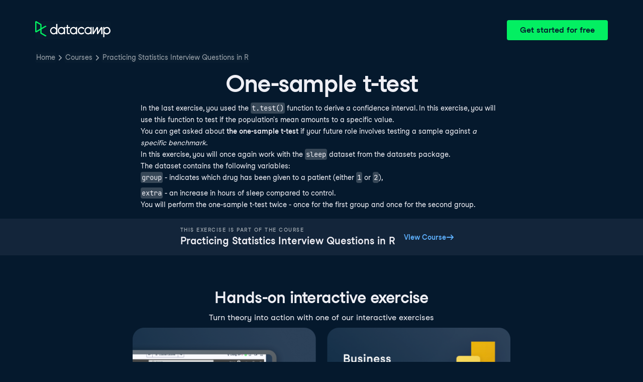

--- FILE ---
content_type: text/html; charset=utf-8
request_url: https://campus.datacamp.com/courses/practicing-statistics-interview-questions-in-r/statistical-tests?ex=6
body_size: 27851
content:
<!DOCTYPE html><html lang="en"><head><meta charSet="utf-8"/><meta name="viewport" content="width=device-width"/><title>One-sample t-test | R</title><meta content="Here is an example of One-sample t-test: In the last exercise, you used the t" name="description"/><link href="https://campus.datacamp.com/courses/practicing-statistics-interview-questions-in-r/statistical-tests?ex=6" rel="canonical"/><link href="https://campus.datacamp.com/courses/practicing-statistics-interview-questions-in-r/statistical-tests?ex=6" hrefLang="x-default" rel="alternate"/><link href="https://campus.datacamp.com/courses/practicing-statistics-interview-questions-in-r/statistical-tests?ex=6" hrefLang="en" rel="alternate"/><link href="https://campus.datacamp.com/es/courses/practicing-statistics-interview-questions-in-r/statistical-tests?ex=6" hrefLang="es" rel="alternate"/><link href="https://campus.datacamp.com/pt/courses/practicing-statistics-interview-questions-in-r/statistical-tests?ex=6" hrefLang="pt" rel="alternate"/><link href="https://campus.datacamp.com/de/courses/practicing-statistics-interview-questions-in-r/statistical-tests?ex=6" hrefLang="de" rel="alternate"/><script type="application/ld+json">{&quot;@context&quot;:&quot;https://schema.org&quot;,&quot;@type&quot;:&quot;BreadcrumbList&quot;,&quot;itemListElement&quot;:[{&quot;@type&quot;:&quot;ListItem&quot;,&quot;item&quot;:&quot;https://www.datacamp.com&quot;,&quot;name&quot;:&quot;Home&quot;,&quot;position&quot;:1},{&quot;@type&quot;:&quot;ListItem&quot;,&quot;item&quot;:&quot;https://www.datacamp.com/courses-all&quot;,&quot;name&quot;:&quot;Courses&quot;,&quot;position&quot;:2},{&quot;@type&quot;:&quot;ListItem&quot;,&quot;item&quot;:&quot;https://www.datacamp.com/courses/practicing-statistics-interview-questions-in-r&quot;,&quot;name&quot;:&quot;Practicing Statistics Interview Questions in R&quot;,&quot;position&quot;:3}]}</script><meta name="next-head-count" content="11"/><link as="font" crossorigin="anonymous" href="https://dcmfe.datacamp.com/assets/fonts/StudioFeixenSansRegular-english-v2.woff2" rel="preload" type="font/woff2"/><link as="font" crossorigin="anonymous" href="https://dcmfe.datacamp.com/assets/fonts/StudioFeixenSans-Semibold-english.woff2" rel="preload" type="font/woff2"/><link href="https://dcmfe.datacamp.com/assets/favicon.ico" rel="icon"/><link rel="preload" href="/_next/static/css/7e8383ad2d51100c.css" as="style"/><link rel="stylesheet" href="/_next/static/css/7e8383ad2d51100c.css" data-n-g=""/><noscript data-n-css=""></noscript><script defer="" nomodule="" src="/_next/static/chunks/polyfills-42372ed130431b0a.js"></script><script src="/_next/static/chunks/webpack-5b9eae0eeb3a0c20.js" defer=""></script><script src="/_next/static/chunks/framework-e952fed463eb8e34.js" defer=""></script><script src="/_next/static/chunks/main-e669db4d864b96ff.js" defer=""></script><script src="/_next/static/chunks/pages/_app-a2d7b8297e5d31e9.js" defer=""></script><script src="/_next/static/chunks/5c0b189e-cee1fb1231bc8d86.js" defer=""></script><script src="/_next/static/chunks/883-e81ea3c084b8cb9e.js" defer=""></script><script src="/_next/static/chunks/827-5265c1ad0c5de802.js" defer=""></script><script src="/_next/static/chunks/416-e05cd4117ae81703.js" defer=""></script><script src="/_next/static/chunks/pages/courses/%5BcourseSlug%5D/%5BchapterSlug%5D-d2952d2efbc7d0b0.js" defer=""></script><script src="/_next/static/jrVl8pMtjoiUuVfGgDKPC/_buildManifest.js" defer=""></script><script src="/_next/static/jrVl8pMtjoiUuVfGgDKPC/_ssgManifest.js" defer=""></script></head><style data-emotion="css 8wqjsy">.css-8wqjsy{background-color:#05192D;margin:0;}</style><body class="css-8wqjsy"><div id="__next"><header><style data-emotion="css 1x0omrw">.css-1x0omrw{-webkit-print-color-scheme:dark;color-scheme:dark;--wf-bg--active:rgba(255, 255, 255, 0.1);--wf-bg--contrast:#213147;--wf-bg--contrast-inverse:#FFFFFF;--wf-bg--focus:rgba(255, 255, 255, 0.06);--wf-bg--hover:rgba(255, 255, 255, 0.06);--wf-bg--hover-strong:rgba(255, 255, 255, 0.2);--wf-bg--hover-strong-inverse:rgba(48, 57, 105, 0.1);--wf-bg--main:#05192D;--wf-bg--overlay:rgba(5, 25, 45, 0.7);--wf-bg--secondary:#13253A;--wf-bg--tertiary:#000820;--wf-bg--transparent:rgba(255, 255, 255, 0.2);--wf-bg--transparent-inverse:rgba(48, 57, 105, 0.1);--wf-blue--darker:#257DFE;--wf-blue--lighter:#72E5FE;--wf-blue--main:#5EB1FF;--wf-blue--text:#5EB1FF;--wf-blue--text-on-color:#05192D;--wf-blue--transparent:rgba(37, 125, 254, 0.15);--wf-border-color--focus-outline:#257DFE;--wf-border-color--interactive:rgba(255, 255, 255, 0.6);--wf-border-color--main:rgba(255, 255, 255, 0.15);--wf-border-color--strong:rgba(255, 255, 255, 0.3);--wf-box-shadow--medium:0px 3px 10px -1px rgba(0, 8, 32, 0.8);--wf-box-shadow--thick:0px 5px 15px -1px rgba(0, 8, 32, 0.8);--wf-box-shadow--thin:0px 0px 3px 0px rgba(0, 8, 32, 0.8);--wf-box-shadow--xthick:0px 8px 20px -4px rgba(0, 8, 32, 0.8);--wf-brand--darker:#00C74E;--wf-brand--lighter:#65FF8F;--wf-brand--main:#03EF62;--wf-brand--text:#FFFFFF;--wf-brand--text-on-color:#05192D;--wf-brand--text-subtle:rgba(255, 255, 255, 0.6);--wf-error--darker:#BE2705;--wf-error--lighter:#FF6752;--wf-error--main:#DD3400;--wf-error--text:#FF6752;--wf-error--text-on-color:#FFFFFF;--wf-error--transparent:rgba(255, 73, 48, 0.2);--wf-green--darker:#00C74E;--wf-green--lighter:#65FF8F;--wf-green--main:#03EF62;--wf-green--text:#03EF62;--wf-green--text-on-color:#05192D;--wf-green--transparent:rgba(101, 255, 143, 0.2);--wf-grey--darker:#E1E1E8;--wf-grey--lighter:#EFEFF5;--wf-grey--main:#E8E8EE;--wf-grey--subtler:#F7F7FC;--wf-grey--text:#F7F7FC;--wf-grey--text-on-color:#05192D;--wf-grey--transparent:rgba(255, 255, 255, 0.1);--wf-info--darker:#257DFE;--wf-info--lighter:#72E5FE;--wf-info--main:#5EB1FF;--wf-info--text:#5EB1FF;--wf-info--text-on-color:#05192D;--wf-info--transparent:rgba(94, 177, 225, 0.2);--wf-navy--darker:#000820;--wf-navy--lighter:#13253A;--wf-navy--main:#05192D;--wf-navy--subtler:#213147;--wf-navy--text:#213147;--wf-navy--text-on-color:#FFFFFF;--wf-navy--transparent:rgba(5, 25, 45, 0.1);--wf-orange--darker:#D87300;--wf-orange--lighter:#FFBC4B;--wf-orange--main:#FF931E;--wf-orange--text:#FF931E;--wf-orange--text-on-color:#05192D;--wf-orange--transparent:rgba(255, 147, 30, 0.2);--wf-pink--darker:#DC4D8B;--wf-pink--lighter:#FF95CF;--wf-pink--main:#FF80B4;--wf-pink--text:#FF80B4;--wf-pink--text-on-color:#05192D;--wf-pink--transparent:rgba(220, 77, 139, 0.2);--wf-purple--darker:#5646A5;--wf-purple--lighter:#B08EFF;--wf-purple--main:#7933FF;--wf-purple--text:#B08EFF;--wf-purple--text-on-color:#FFFFFF;--wf-purple--transparent:rgba(121, 51, 255, 0.18);--wf-red--darker:#BE2705;--wf-red--lighter:#FF6752;--wf-red--main:#DD3400;--wf-red--text:#FF6752;--wf-red--text-on-color:#FFFFFF;--wf-red--transparent:rgba(190, 39, 5, 0.16);--wf-success--darker:#00C74E;--wf-success--lighter:#65FF8F;--wf-success--main:#03EF62;--wf-success--text:#03EF62;--wf-success--text-on-color:#05192D;--wf-success--transparent:rgba(3, 239, 98, 0.2);--wf-text--inverse:#05192D;--wf-text--inverse-subtle:#5D6A77;--wf-text--link:#5EB1FF;--wf-text--main:#EFEFF5;--wf-text--secondary:#E1E1E8;--wf-text--subtle:#9BA3AB;--wf-transparent-grey--darker:rgba(255, 255, 255, 0.3);--wf-transparent-grey--lighter:rgba(255, 255, 255, 0.15);--wf-transparent-grey--main:rgba(255, 255, 255, 0.2);--wf-transparent-grey--subtler:rgba(255, 255, 255, 0.1);--wf-transparent-grey--text:#E1E1E8;--wf-transparent-grey--text-on-color:#FFFFFF;--wf-upgrade--darker:#5646A5;--wf-upgrade--lighter:#B08EFF;--wf-upgrade--main:#7933FF;--wf-upgrade--text:#B08EFF;--wf-upgrade--text-on-color:#FFFFFF;--wf-upgrade--transparent:rgba(121, 51, 255, 0.2);--wf-warning--darker:#D87300;--wf-warning--lighter:#FFBC4B;--wf-warning--main:#FF931E;--wf-warning--text:#FF931E;--wf-warning--text-on-color:#05192D;--wf-warning--transparent:rgba(255, 188, 75, 0.2);--wf-white--main:#FFFFFF;--wf-white--text:#FFFFFF;--wf-white--text-on-color:#05192D;--wf-white--transparent:rgba(255, 255, 255, 0.2);--wf-yellow--darker:#CFA600;--wf-yellow--lighter:#FFEC3C;--wf-yellow--main:#FCCE0D;--wf-yellow--text:#FCCE0D;--wf-yellow--text-on-color:#05192D;--wf-yellow--transparent:rgba(252, 206, 13, 0.18);-webkit-align-items:center;-webkit-box-align:center;-ms-flex-align:center;align-items:center;-webkit-box-flex-wrap:nowrap;-webkit-flex-wrap:nowrap;-ms-flex-wrap:nowrap;flex-wrap:nowrap;left:16px;position:absolute;right:16px;top:16px;}@media screen and (min-width: 820px){.css-1x0omrw{left:70px;right:70px;top:40px;}}</style><div class="header css-1x0omrw"><style data-emotion="css 15jescj">.css-15jescj{-webkit-align-items:center;-webkit-box-align:center;-ms-flex-align:center;align-items:center;display:-webkit-box;display:-webkit-flex;display:-ms-flexbox;display:flex;-webkit-box-flex-wrap:nowrap;-webkit-flex-wrap:nowrap;-ms-flex-wrap:nowrap;flex-wrap:nowrap;-webkit-box-pack:justify;-webkit-justify-content:space-between;justify-content:space-between;}</style><div class="css-15jescj"><style data-emotion="css t3io8q">.css-t3io8q{-webkit-align-items:baseline;-webkit-box-align:baseline;-ms-flex-align:baseline;align-items:baseline;background-color:rgba(255, 255, 255, 0.01);border-radius:4px;-webkit-box-decoration-break:clone;box-decoration-break:clone;color:var(--wf-text--link, #0065D1);display:-webkit-inline-box;display:-webkit-inline-flex;display:-ms-inline-flexbox;display:inline-flex;font-family:Studio-Feixen-Sans,Arial,sans-serif;font-size:inherit;font-weight:800;line-height:inherit;outline:0;-webkit-text-decoration:underline;text-decoration:underline;text-decoration-color:transparent;text-decoration-thickness:1.25px;-webkit-transition:box-shadow 125ms ease-out,background-color 125ms ease-out,text-decoration-color 125ms ease-out;transition:box-shadow 125ms ease-out,background-color 125ms ease-out,text-decoration-color 125ms ease-out;}.css-t3io8q:hover{background-color:var(--wf-bg--hover, rgba(48, 57, 105, 0.06));}.css-t3io8q:hover{box-shadow:0 0 0 2px var(--wf-bg--hover, rgba(48, 57, 105, 0.06));text-decoration-color:var(--wf-text--link, #0065D1);}</style><a data-waffles-component="link" data-trackid="campus-landing-pages-header-logo" href="https://www.datacamp.com" class="css-t3io8q"><span class="css-0"><style data-emotion="css 1nbic85">.css-1nbic85{width:150px;}</style><style data-emotion="css gkp052">.css-gkp052{width:150px;}</style><svg data-waffles-component="brand" viewBox="0 0 173 36" xml:space="preserve" xmlns="http://www.w3.org/2000/svg" class="css-gkp052"><path clip-rule="evenodd" d="M42.56 27.099a5.694 5.694 0 1 1 0-11.387 5.694 5.694 0 0 1 0 11.387zm5.704-20.622v8.853a8.335 8.335 0 1 0 0 12.149v1.835h2.632V6.477h-2.632zm73.28 20.622a5.694 5.694 0 1 1 0-11.387 5.694 5.694 0 0 1 0 11.387zm8.333-5.694v-8.246h-2.631v2.171a8.334 8.334 0 0 0-11.66.243 8.333 8.333 0 0 0 0 11.663 8.334 8.334 0 0 0 11.66.243v1.835h2.632v-7.909h-.001zm20.987-7.634a1.294 1.294 0 0 1 1.109-.622h.507c1.075 0 1.947.872 1.947 1.947v14.218h-2.686V17.269c-1.239 2-5.674 9.25-7.003 11.424a1.299 1.299 0 0 1-1.108.621h-.548a1.298 1.298 0 0 1-1.298-1.298V17.238a1886.566 1886.566 0 0 0-7.31 11.954l-.074.122h-2.574v-16.16h2.684v.034l-.062 11.147 6.438-10.56a1.3 1.3 0 0 1 1.109-.622h.511c1.073 0 1.944.869 1.947 1.942 0 2.971.014 8.382.014 9.17l6.397-10.494zm-37.92 12.541a8.33 8.33 0 1 1-9.05-12.906 8.332 8.332 0 0 1 9.26 3.403l-2.524 1.312a5.533 5.533 0 1 0-.379 6.879l2.693 1.312zm51.542.8a5.694 5.694 0 0 1-5.68-5.352v-.682a5.695 5.695 0 1 1 5.684 6.035l-.004-.001zm.004-14.026a8.3 8.3 0 0 0-5.684 2.24v-2.168h-2.632V35.91h2.632v-8.4a8.331 8.331 0 0 0 10.017 1.025 8.331 8.331 0 0 0-4.333-15.45v.001zM75.277 15.68v9.938c0 .589.478 1.067 1.067 1.067h3.064v2.629h-3.062a3.7 3.7 0 0 1-3.696-3.696l-.01-9.938h-2.838v-2.56h2.838V8.702h2.635v4.427h4.672v2.55h-4.67v.001zm12.757 11.418a5.694 5.694 0 1 1 0-11.389 5.694 5.694 0 0 1 0 11.389zm5.702-13.941v2.173a8.335 8.335 0 1 0 0 12.149v1.835h2.632v-16.16l-2.632.003zM60.285 27.099a5.694 5.694 0 1 1 0-11.387 5.694 5.694 0 0 1 0 11.387zm5.702-13.941v2.171a8.335 8.335 0 1 0 0 12.149v1.835h2.63v-16.16l-2.63.005z" fill="var(--wf-brand--text, #05192D)" fill-rule="evenodd"></path><path clip-rule="evenodd" d="M11.699 8.514v8.333L2.858 21.89V3.44l8.841 5.074zm2.861 17.507v-7.51l11.84-6.757-2.88-1.65-8.96 5.112V7.68a1.442 1.442 0 0 0-.718-1.242L3.056.256C3.027.238 2.998.224 2.97.21A2.064 2.064 0 0 0 0 2.07v21.184a2.067 2.067 0 0 0 2.971 1.865l.082-.042 8.64-4.933v6.72c.002.513.277.987.722 1.243L23.502 34.4l2.88-1.651-11.822-6.728z" fill="var(--wf-brand--main, #03EF62)" fill-rule="evenodd"></path></svg></span></a><style data-emotion="css 1fzkik5">.css-1fzkik5{height:36px;}</style><style data-emotion="css 1fvjunl">.css-1fvjunl{-webkit-align-items:center;-webkit-box-align:center;-ms-flex-align:center;align-items:center;border-color:transparent;border-radius:4px;border-style:solid;border-width:2px;cursor:pointer;display:-webkit-inline-box;display:-webkit-inline-flex;display:-ms-inline-flexbox;display:inline-flex;-webkit-flex-direction:column;-ms-flex-direction:column;flex-direction:column;-webkit-flex-shrink:0;-ms-flex-negative:0;flex-shrink:0;font-family:Studio-Feixen-Sans,Arial,sans-serif;font-weight:800;-webkit-box-pack:center;-ms-flex-pack:center;-webkit-justify-content:center;justify-content:center;line-height:1;margin:0;outline:0;padding:0;position:relative;-webkit-text-decoration:none;text-decoration:none;-webkit-transition:background-color 125ms ease-out;transition:background-color 125ms ease-out;-webkit-user-select:none;-moz-user-select:none;-ms-user-select:none;user-select:none;vertical-align:middle;z-index:0;background-color:var(--wf-brand--main, #03EF62);color:var(--wf-brand--text-on-color, #05192D);font-size:16px;height:48px;min-width:48px;width:auto;padding-left:24px;padding-right:24px;height:36px;}.css-1fvjunl::before{border-radius:2px;content:"";display:block;height:100%;inset:0;position:absolute;width:100%;z-index:0;}.css-1fvjunl:active{background-color:var(--wf-brand--main, #03EF62);}.css-1fvjunl:disabled{cursor:default;opacity:0.4;pointer-events:none;}.css-1fvjunl:hover{border-color:var(--wf-bg--hover-strong, rgba(48, 57, 105, 0.1));}.css-1fvjunl:hover::before{background-color:var(--wf-bg--hover-strong, rgba(48, 57, 105, 0.1));}.css-1fvjunl >*{z-index:1;}</style><a data-waffles-component="button" data-trackid="campus-landing-pages-header-cta" href="https://www.datacamp.com/users/sign_up" class="css-1fvjunl"><style data-emotion="css 61bni1">.css-61bni1{-webkit-align-items:center;-webkit-box-align:center;-ms-flex-align:center;align-items:center;display:-webkit-box;display:-webkit-flex;display:-ms-flexbox;display:flex;height:100%;gap:8px;}</style><span class="css-61bni1"><style data-emotion="css 1t4r8am">@media screen and (min-width: 480px){.css-1t4r8am{display:none;}}</style><span class="css-1t4r8am">Get started</span><style data-emotion="css ewhlv1">.css-ewhlv1{display:none;}@media screen and (min-width: 480px){.css-ewhlv1{display:inline;}}</style><span class="css-ewhlv1">Get started for free</span></span></a></div><style data-emotion="css 19n8dai">.css-19n8dai{padding-top:24px;}</style><div class="css-19n8dai"><style data-emotion="css 1uawkex">.css-1uawkex{display:-webkit-box;display:-webkit-flex;display:-ms-flexbox;display:flex;-webkit-flex-direction:row;-ms-flex-direction:row;flex-direction:row;overflow:hidden;width:100%;}</style><nav data-waffles-component="breadcrumbs" class="css-1uawkex"><style data-emotion="css 1wycpmt">.css-1wycpmt{color:var(--wf-text--subtle, #5D6A77);display:-webkit-box;display:-webkit-flex;display:-ms-flexbox;display:flex;font-family:Studio-Feixen-Sans,Arial,sans-serif;font-size:14px;list-style:none;margin:0;max-width:inherit;overflow:hidden;padding:0;text-overflow:ellipsis;}</style><ol class="css-1wycpmt"><style data-emotion="css 1caraig">.css-1caraig{-webkit-align-items:center;-webkit-box-align:center;-ms-flex-align:center;align-items:center;border-radius:4px;display:-webkit-inline-box;display:-webkit-inline-flex;display:-ms-inline-flexbox;display:inline-flex;-webkit-flex-direction:row;-ms-flex-direction:row;flex-direction:row;gap:8px;}.css-1caraig:last-of-type>svg{display:none;}.css-1caraig:not(:first-of-type, :last-of-type, :has([aria-haspopup="menu"])),.css-1caraig:has([aria-haspopup="menu"])~:last-of-type{min-width:24px;overflow:hidden;text-overflow:ellipsis;white-space:nowrap;}</style><li data-testid="breadcrumb-item" title="Home" class="css-1caraig"><style data-emotion="css r7x9pg">.css-r7x9pg{-webkit-align-items:baseline;-webkit-box-align:baseline;-ms-flex-align:baseline;align-items:baseline;background-color:rgba(255, 255, 255, 0.01);border-radius:4px;-webkit-box-decoration-break:clone;box-decoration-break:clone;color:var(--wf-text--link, #0065D1);display:-webkit-inline-box;display:-webkit-inline-flex;display:-ms-inline-flexbox;display:inline-flex;font-family:Studio-Feixen-Sans,Arial,sans-serif;font-size:inherit;font-weight:800;line-height:inherit;outline:0;-webkit-text-decoration:underline;text-decoration:underline;text-decoration-color:transparent;text-decoration-thickness:1.25px;-webkit-transition:box-shadow 125ms ease-out,background-color 125ms ease-out,text-decoration-color 125ms ease-out;transition:box-shadow 125ms ease-out,background-color 125ms ease-out,text-decoration-color 125ms ease-out;color:var(--wf-text--subtle, #5D6A77);font-weight:400;line-height:1.5;overflow:hidden;padding:0 2px;-webkit-text-decoration:none;text-decoration:none;text-overflow:ellipsis;vertical-align:baseline;white-space:nowrap;width:inherit;}.css-r7x9pg:hover{background-color:var(--wf-bg--hover, rgba(48, 57, 105, 0.06));}.css-r7x9pg:hover{background-color:var(--wf-bg--hover, rgba(48, 57, 105, 0.06));box-shadow:0 0 0 2px var(--wf-bg--hover, rgba(48, 57, 105, 0.06));cursor:pointer;-webkit-text-decoration:underline;text-decoration:underline;}</style><a data-trackid="campus-landing-pages-breadcrumb-home" href="https://www.datacamp.com" class="css-r7x9pg">Home</a><style data-emotion="css 6su6fj">.css-6su6fj{-webkit-flex-shrink:0;-ms-flex-negative:0;flex-shrink:0;}</style><style data-emotion="css mgbrfe">.css-mgbrfe{-webkit-flex-shrink:0;-ms-flex-negative:0;flex-shrink:0;-webkit-flex-shrink:0;-ms-flex-negative:0;flex-shrink:0;}</style><svg aria-hidden="true" data-waffles-component="icon" height="16" width="16" viewBox="0 0 18 18" class="css-mgbrfe"><path fill="currentColor" d="m12.155 9.756-4.947 4.95a1 1 0 1 1-1.415-1.415l4.291-4.294-4.279-4.293a.998.998 0 0 1 .003-1.413 1.001 1.001 0 0 1 1.415.003l4.986 5.002a.998.998 0 0 1-.054 1.46Z"></path></svg></li><li data-testid="breadcrumb-item" title="Courses" class="css-1caraig"><a data-trackid="campus-landing-pages-breadcrumb-courses" href="https://www.datacamp.com/courses-all" class="css-r7x9pg">Courses</a><svg aria-hidden="true" data-waffles-component="icon" height="16" width="16" viewBox="0 0 18 18" class="css-mgbrfe"><path fill="currentColor" d="m12.155 9.756-4.947 4.95a1 1 0 1 1-1.415-1.415l4.291-4.294-4.279-4.293a.998.998 0 0 1 .003-1.413 1.001 1.001 0 0 1 1.415.003l4.986 5.002a.998.998 0 0 1-.054 1.46Z"></path></svg></li><li data-testid="breadcrumb-item" title="Practicing Statistics Interview Questions in R" class="css-1caraig"><a data-trackid="campus-landing-pages-breadcrumb-courses-practicing-statistics-interview-questions-in-r" href="https://www.datacamp.com/courses/practicing-statistics-interview-questions-in-r" class="css-r7x9pg">Practicing Statistics Interview Questions in R</a><svg aria-hidden="true" data-waffles-component="icon" height="16" width="16" viewBox="0 0 18 18" class="css-mgbrfe"><path fill="currentColor" d="m12.155 9.756-4.947 4.95a1 1 0 1 1-1.415-1.415l4.291-4.294-4.279-4.293a.998.998 0 0 1 .003-1.413 1.001 1.001 0 0 1 1.415.003l4.986 5.002a.998.998 0 0 1-.054 1.46Z"></path></svg></li></ol></nav></div></div></header><style data-emotion="css 14nkfzi">.css-14nkfzi{-webkit-print-color-scheme:dark;color-scheme:dark;--wf-bg--active:rgba(255, 255, 255, 0.1);--wf-bg--contrast:#213147;--wf-bg--contrast-inverse:#FFFFFF;--wf-bg--focus:rgba(255, 255, 255, 0.06);--wf-bg--hover:rgba(255, 255, 255, 0.06);--wf-bg--hover-strong:rgba(255, 255, 255, 0.2);--wf-bg--hover-strong-inverse:rgba(48, 57, 105, 0.1);--wf-bg--main:#05192D;--wf-bg--overlay:rgba(5, 25, 45, 0.7);--wf-bg--secondary:#13253A;--wf-bg--tertiary:#000820;--wf-bg--transparent:rgba(255, 255, 255, 0.2);--wf-bg--transparent-inverse:rgba(48, 57, 105, 0.1);--wf-blue--darker:#257DFE;--wf-blue--lighter:#72E5FE;--wf-blue--main:#5EB1FF;--wf-blue--text:#5EB1FF;--wf-blue--text-on-color:#05192D;--wf-blue--transparent:rgba(37, 125, 254, 0.15);--wf-border-color--focus-outline:#257DFE;--wf-border-color--interactive:rgba(255, 255, 255, 0.6);--wf-border-color--main:rgba(255, 255, 255, 0.15);--wf-border-color--strong:rgba(255, 255, 255, 0.3);--wf-box-shadow--medium:0px 3px 10px -1px rgba(0, 8, 32, 0.8);--wf-box-shadow--thick:0px 5px 15px -1px rgba(0, 8, 32, 0.8);--wf-box-shadow--thin:0px 0px 3px 0px rgba(0, 8, 32, 0.8);--wf-box-shadow--xthick:0px 8px 20px -4px rgba(0, 8, 32, 0.8);--wf-brand--darker:#00C74E;--wf-brand--lighter:#65FF8F;--wf-brand--main:#03EF62;--wf-brand--text:#FFFFFF;--wf-brand--text-on-color:#05192D;--wf-brand--text-subtle:rgba(255, 255, 255, 0.6);--wf-error--darker:#BE2705;--wf-error--lighter:#FF6752;--wf-error--main:#DD3400;--wf-error--text:#FF6752;--wf-error--text-on-color:#FFFFFF;--wf-error--transparent:rgba(255, 73, 48, 0.2);--wf-green--darker:#00C74E;--wf-green--lighter:#65FF8F;--wf-green--main:#03EF62;--wf-green--text:#03EF62;--wf-green--text-on-color:#05192D;--wf-green--transparent:rgba(101, 255, 143, 0.2);--wf-grey--darker:#E1E1E8;--wf-grey--lighter:#EFEFF5;--wf-grey--main:#E8E8EE;--wf-grey--subtler:#F7F7FC;--wf-grey--text:#F7F7FC;--wf-grey--text-on-color:#05192D;--wf-grey--transparent:rgba(255, 255, 255, 0.1);--wf-info--darker:#257DFE;--wf-info--lighter:#72E5FE;--wf-info--main:#5EB1FF;--wf-info--text:#5EB1FF;--wf-info--text-on-color:#05192D;--wf-info--transparent:rgba(94, 177, 225, 0.2);--wf-navy--darker:#000820;--wf-navy--lighter:#13253A;--wf-navy--main:#05192D;--wf-navy--subtler:#213147;--wf-navy--text:#213147;--wf-navy--text-on-color:#FFFFFF;--wf-navy--transparent:rgba(5, 25, 45, 0.1);--wf-orange--darker:#D87300;--wf-orange--lighter:#FFBC4B;--wf-orange--main:#FF931E;--wf-orange--text:#FF931E;--wf-orange--text-on-color:#05192D;--wf-orange--transparent:rgba(255, 147, 30, 0.2);--wf-pink--darker:#DC4D8B;--wf-pink--lighter:#FF95CF;--wf-pink--main:#FF80B4;--wf-pink--text:#FF80B4;--wf-pink--text-on-color:#05192D;--wf-pink--transparent:rgba(220, 77, 139, 0.2);--wf-purple--darker:#5646A5;--wf-purple--lighter:#B08EFF;--wf-purple--main:#7933FF;--wf-purple--text:#B08EFF;--wf-purple--text-on-color:#FFFFFF;--wf-purple--transparent:rgba(121, 51, 255, 0.18);--wf-red--darker:#BE2705;--wf-red--lighter:#FF6752;--wf-red--main:#DD3400;--wf-red--text:#FF6752;--wf-red--text-on-color:#FFFFFF;--wf-red--transparent:rgba(190, 39, 5, 0.16);--wf-success--darker:#00C74E;--wf-success--lighter:#65FF8F;--wf-success--main:#03EF62;--wf-success--text:#03EF62;--wf-success--text-on-color:#05192D;--wf-success--transparent:rgba(3, 239, 98, 0.2);--wf-text--inverse:#05192D;--wf-text--inverse-subtle:#5D6A77;--wf-text--link:#5EB1FF;--wf-text--main:#EFEFF5;--wf-text--secondary:#E1E1E8;--wf-text--subtle:#9BA3AB;--wf-transparent-grey--darker:rgba(255, 255, 255, 0.3);--wf-transparent-grey--lighter:rgba(255, 255, 255, 0.15);--wf-transparent-grey--main:rgba(255, 255, 255, 0.2);--wf-transparent-grey--subtler:rgba(255, 255, 255, 0.1);--wf-transparent-grey--text:#E1E1E8;--wf-transparent-grey--text-on-color:#FFFFFF;--wf-upgrade--darker:#5646A5;--wf-upgrade--lighter:#B08EFF;--wf-upgrade--main:#7933FF;--wf-upgrade--text:#B08EFF;--wf-upgrade--text-on-color:#FFFFFF;--wf-upgrade--transparent:rgba(121, 51, 255, 0.2);--wf-warning--darker:#D87300;--wf-warning--lighter:#FFBC4B;--wf-warning--main:#FF931E;--wf-warning--text:#FF931E;--wf-warning--text-on-color:#05192D;--wf-warning--transparent:rgba(255, 188, 75, 0.2);--wf-white--main:#FFFFFF;--wf-white--text:#FFFFFF;--wf-white--text-on-color:#05192D;--wf-white--transparent:rgba(255, 255, 255, 0.2);--wf-yellow--darker:#CFA600;--wf-yellow--lighter:#FFEC3C;--wf-yellow--main:#FCCE0D;--wf-yellow--text:#FCCE0D;--wf-yellow--text-on-color:#05192D;--wf-yellow--transparent:rgba(252, 206, 13, 0.18);-webkit-align-items:center;-webkit-box-align:center;-ms-flex-align:center;align-items:center;background-color:#05192D;display:-webkit-box;display:-webkit-flex;display:-ms-flexbox;display:flex;-webkit-flex-direction:column;-ms-flex-direction:column;flex-direction:column;margin:0;padding-top:120px;}</style><main class="css-14nkfzi"><style data-emotion="css hpagge">.css-hpagge{-webkit-align-items:center;-webkit-box-align:center;-ms-flex-align:center;align-items:center;box-sizing:border-box;display:-webkit-box;display:-webkit-flex;display:-ms-flexbox;display:flex;-webkit-flex-direction:column;-ms-flex-direction:column;flex-direction:column;max-width:820px;padding:16px 8px;width:100%;}</style><div class="css-hpagge"><style data-emotion="css xi606m">.css-xi606m{text-align:center;}</style><style data-emotion="css 18dy91z">.css-18dy91z{font-size:var(--wf-display--xlarge, 48px);letter-spacing:-1.75px;text-align:center;}</style><style data-emotion="css w2jrw3">.css-w2jrw3{font-weight:800;line-height:1.25;margin-bottom:8px;font-size:18px;font-size:var(--wf-display--xlarge, 48px);letter-spacing:-1.75px;text-align:center;}</style><style data-emotion="css xqkllc">.css-xqkllc{color:var(--wf-text--main, #05192D);font-family:Studio-Feixen-Sans,Arial,sans-serif;font-weight:400;line-height:1.5;margin:0;padding:0;font-size:14px;font-weight:800;line-height:1.25;margin-bottom:8px;font-size:18px;font-size:var(--wf-display--xlarge, 48px);letter-spacing:-1.75px;text-align:center;}</style><h1 data-waffles-component="display" class="css-xqkllc">One-sample t-test</h1><style data-emotion="css 1dq0w1w">.css-1dq0w1w{color:#EFEFF5;font-family:Studio-Feixen-Sans,Arial,sans-serif;font-size:14px;line-height:1.7;max-width:720px;text-align:left;}.css-1dq0w1w code{background-color:rgba(255, 255, 255, 0.2);border-radius:4px;font-family:JetBrainsMonoNL,Menlo,Monaco,'Courier New',monospace;padding:2px;}.css-1dq0w1w img{max-width:100%;}.css-1dq0w1w li:not(:last-child){margin-bottom:8px;}.css-1dq0w1w pre code{display:block;overflow-x:auto;padding:14px;}.css-1dq0w1w ul{margin:0;}</style><div class="css-1dq0w1w"><p>In the last exercise, you used the <code>t.test()</code> function to derive a confidence interval. In this exercise, you will use this function to test if the population's mean amounts to a specific value.</p>
<p>You can get asked about <strong>the one-sample t-test</strong> if your future role involves testing a sample against <em>a specific benchmark</em>.</p>
<p>In this exercise, you will once again work with the <code>sleep</code> dataset from the datasets package. </p>
<p>The dataset contains the following variables:</p>
<ul>
<li><code>group</code> - indicates which drug has been given to a patient (either <code>1</code> or <code>2</code>),</li>
<li><code>extra</code> - an increase in hours of sleep compared to control.</li>
</ul>
<p>You will perform the one-sample t-test twice - once for the first group and once for the second group.</p></div></div><style data-emotion="css lxza15">.css-lxza15{-webkit-align-items:center;-webkit-box-align:center;-ms-flex-align:center;align-items:center;display:-webkit-box;display:-webkit-flex;display:-ms-flexbox;display:flex;gap:16px;width:100%;}</style><div class="css-lxza15"><style data-emotion="css dn84u7">.css-dn84u7{-webkit-align-items:center;-webkit-box-align:center;-ms-flex-align:center;align-items:center;background-color:#13253A;box-sizing:border-box;display:-webkit-box;display:-webkit-flex;display:-ms-flexbox;display:flex;-webkit-flex-direction:column;-ms-flex-direction:column;flex-direction:column;height:-webkit-max-content;height:-moz-max-content;height:max-content;-webkit-box-pack:center;-ms-flex-pack:center;-webkit-justify-content:center;justify-content:center;padding:16px;text-align:center;width:100%;}@media screen and (min-width: 480px){.css-dn84u7{-webkit-flex-direction:row;-ms-flex-direction:row;flex-direction:row;gap:64px;text-align:left;}}</style><div class="css-dn84u7"><div><style data-emotion="css neg049">.css-neg049{color:#9BA3AB;padding-bottom:4px;}</style><style data-emotion="css 1hagvo7">.css-1hagvo7{font-weight:800;letter-spacing:1.5px;line-height:1.25;text-transform:uppercase;color:var(--wf-text--main, #05192D);font-size:10px;color:#9BA3AB;padding-bottom:4px;}</style><style data-emotion="css o1u8bo">.css-o1u8bo{color:var(--wf-text--main, #05192D);font-family:Studio-Feixen-Sans,Arial,sans-serif;font-weight:400;line-height:1.5;margin:0;padding:0;font-size:14px;font-weight:800;letter-spacing:1.5px;line-height:1.25;text-transform:uppercase;color:var(--wf-text--main, #05192D);font-size:10px;color:#9BA3AB;padding-bottom:4px;}</style><p data-waffles-component="chapeau" class="css-o1u8bo">This exercise is part of the course</p> <style data-emotion="css 1uk1gs8">.css-1uk1gs8{margin:0;}</style><style data-emotion="css 1whrvpd">.css-1whrvpd{font-weight:800;line-height:1.25;margin-bottom:8px;font-size:20px;margin:0;}</style><style data-emotion="css 1v7sr0c">.css-1v7sr0c{color:var(--wf-text--main, #05192D);font-family:Studio-Feixen-Sans,Arial,sans-serif;font-weight:400;line-height:1.5;margin:0;padding:0;font-size:14px;font-weight:800;line-height:1.25;margin-bottom:8px;font-size:20px;margin:0;}</style><h2 data-waffles-component="heading" class="css-1v7sr0c">Practicing Statistics Interview Questions in R</h2></div><style data-emotion="css 8pksci">.css-8pksci{-webkit-align-items:center;-webkit-box-align:center;-ms-flex-align:center;align-items:center;border-color:transparent;border-radius:4px;border-style:solid;border-width:2px;cursor:pointer;display:-webkit-inline-box;display:-webkit-inline-flex;display:-ms-inline-flexbox;display:inline-flex;-webkit-flex-direction:column;-ms-flex-direction:column;flex-direction:column;-webkit-flex-shrink:0;-ms-flex-negative:0;flex-shrink:0;font-family:Studio-Feixen-Sans,Arial,sans-serif;font-weight:800;-webkit-box-pack:center;-ms-flex-pack:center;-webkit-justify-content:center;justify-content:center;line-height:1;margin:0;outline:0;padding:0;position:relative;-webkit-text-decoration:none;text-decoration:none;-webkit-transition:background-color 125ms ease-out;transition:background-color 125ms ease-out;-webkit-user-select:none;-moz-user-select:none;-ms-user-select:none;user-select:none;vertical-align:middle;z-index:0;background-color:transparent;color:var(--wf-text--link, #0065D1);font-size:var(--wf-button--medium, 14px);height:36px;min-width:36px;width:auto;padding-left:16px;padding-right:16px;}.css-8pksci::before{border-radius:2px;content:"";display:block;height:100%;inset:0;position:absolute;width:100%;z-index:0;}.css-8pksci:active{background-color:transparent;}.css-8pksci:disabled{cursor:default;opacity:0.4;pointer-events:none;}.css-8pksci:hover{border-color:var(--wf-bg--hover, rgba(48, 57, 105, 0.06));}.css-8pksci:hover::before{background-color:var(--wf-bg--hover, rgba(48, 57, 105, 0.06));}.css-8pksci >*{z-index:1;}</style><a data-waffles-component="button" data-trackid="campus-landing-pages-part-of-course" href="https://www.datacamp.com/courses/practicing-statistics-interview-questions-in-r" class="css-8pksci"><style data-emotion="css 61bni1">.css-61bni1{-webkit-align-items:center;-webkit-box-align:center;-ms-flex-align:center;align-items:center;display:-webkit-box;display:-webkit-flex;display:-ms-flexbox;display:flex;height:100%;gap:8px;}</style><span class="css-61bni1">View Course<style data-emotion="css 6su6fj">.css-6su6fj{-webkit-flex-shrink:0;-ms-flex-negative:0;flex-shrink:0;}</style><svg aria-hidden="true" data-waffles-component="icon" height="16" width="16" viewBox="0 0 18 18" class="css-6su6fj"><path fill="currentColor" d="M13.58 10 2 10.002a1 1 0 0 1 0-2L13.59 8l-3.285-3.296a.998.998 0 1 1 1.417-1.41l4.93 4.948a.998.998 0 0 1-.012 1.527l-4.933 4.938a1 1 0 0 1-1.414 0 1.002 1.002 0 0 1 0-1.416l3.287-3.29Z"></path></svg></span></a></div></div><style data-emotion="css 1bxarir">.css-1bxarir{max-width:800px;}</style><style data-emotion="css fp7p98">.css-fp7p98{box-sizing:border-box;display:-webkit-box;display:-webkit-flex;display:-ms-flexbox;display:flex;-webkit-flex-direction:column;-ms-flex-direction:column;flex-direction:column;gap:8px;max-width:720px;padding:24px;padding-bottom:120px;padding-top:64px;width:100%;max-width:800px;}</style><div class="css-fp7p98"><style data-emotion="css 1ooehue">.css-1ooehue{padding-inline:8px;text-align:center;}</style><div class="css-1ooehue"><style data-emotion="css 1ng7phc">.css-1ng7phc{font-size:var(--wf-display--medium, 32px);letter-spacing:-0.75px;}</style><style data-emotion="css 1f5yajf">.css-1f5yajf{font-weight:800;line-height:1.25;margin-bottom:8px;font-size:18px;font-size:var(--wf-display--medium, 32px);letter-spacing:-0.75px;}</style><style data-emotion="css 17qdbb4">.css-17qdbb4{color:var(--wf-text--main, #05192D);font-family:Studio-Feixen-Sans,Arial,sans-serif;font-weight:400;line-height:1.5;margin:0;padding:0;font-size:14px;font-weight:800;line-height:1.25;margin-bottom:8px;font-size:18px;font-size:var(--wf-display--medium, 32px);letter-spacing:-0.75px;}</style><h3 data-waffles-component="display" class="css-17qdbb4">Hands-on interactive exercise</h3><style data-emotion="css 1fol9jf">.css-1fol9jf{margin-bottom:8px;}</style><style data-emotion="css 3pi4zc">.css-3pi4zc{color:var(--wf-text--main, #05192D);font-family:Studio-Feixen-Sans,Arial,sans-serif;font-weight:400;line-height:1.5;margin:0;padding:0;font-size:16px;margin-bottom:8px;}</style><p data-waffles-component="paragraph" class="css-3pi4zc">Turn theory into action with one of our interactive exercises</p><style data-emotion="css 5zi8n7">.css-5zi8n7{height:auto;margin-block:32px;max-width:100%;}</style><img alt="" loading="lazy" width="1584" height="680" decoding="async" data-nimg="1" class="css-5zi8n7" style="color:transparent" srcSet="/_next/image?url=%2F_next%2Fstatic%2Fmedia%2Fnon_coding_interactive.25cbb130.png&amp;w=1920&amp;q=75 1x, /_next/image?url=%2F_next%2Fstatic%2Fmedia%2Fnon_coding_interactive.25cbb130.png&amp;w=3840&amp;q=75 2x" src="/_next/image?url=%2F_next%2Fstatic%2Fmedia%2Fnon_coding_interactive.25cbb130.png&amp;w=3840&amp;q=75"/><style data-emotion="css 1fzkik5">.css-1fzkik5{height:36px;}</style><style data-emotion="css 1fvjunl">.css-1fvjunl{-webkit-align-items:center;-webkit-box-align:center;-ms-flex-align:center;align-items:center;border-color:transparent;border-radius:4px;border-style:solid;border-width:2px;cursor:pointer;display:-webkit-inline-box;display:-webkit-inline-flex;display:-ms-inline-flexbox;display:inline-flex;-webkit-flex-direction:column;-ms-flex-direction:column;flex-direction:column;-webkit-flex-shrink:0;-ms-flex-negative:0;flex-shrink:0;font-family:Studio-Feixen-Sans,Arial,sans-serif;font-weight:800;-webkit-box-pack:center;-ms-flex-pack:center;-webkit-justify-content:center;justify-content:center;line-height:1;margin:0;outline:0;padding:0;position:relative;-webkit-text-decoration:none;text-decoration:none;-webkit-transition:background-color 125ms ease-out;transition:background-color 125ms ease-out;-webkit-user-select:none;-moz-user-select:none;-ms-user-select:none;user-select:none;vertical-align:middle;z-index:0;background-color:var(--wf-brand--main, #03EF62);color:var(--wf-brand--text-on-color, #05192D);font-size:16px;height:48px;min-width:48px;width:auto;padding-left:24px;padding-right:24px;height:36px;}.css-1fvjunl::before{border-radius:2px;content:"";display:block;height:100%;inset:0;position:absolute;width:100%;z-index:0;}.css-1fvjunl:active{background-color:var(--wf-brand--main, #03EF62);}.css-1fvjunl:disabled{cursor:default;opacity:0.4;pointer-events:none;}.css-1fvjunl:hover{border-color:var(--wf-bg--hover-strong, rgba(48, 57, 105, 0.1));}.css-1fvjunl:hover::before{background-color:var(--wf-bg--hover-strong, rgba(48, 57, 105, 0.1));}.css-1fvjunl >*{z-index:1;}</style><a data-waffles-component="button" data-trackid="campus-landing-pages-try-course" href="https://www.datacamp.com/users/sign_up?redirect=https%3A%2F%2Fcampus.datacamp.com%2Fcourses%2Fpracticing-statistics-interview-questions-in-r%2Fstatistical-tests%3Fex%3D6" class="css-1fvjunl"><span class="css-61bni1">Start Exercise</span></a></div></div></main><style data-emotion="css 1q959la">.css-1q959la{-webkit-print-color-scheme:dark;color-scheme:dark;--wf-bg--active:rgba(255, 255, 255, 0.1);--wf-bg--contrast:#213147;--wf-bg--contrast-inverse:#FFFFFF;--wf-bg--focus:rgba(255, 255, 255, 0.06);--wf-bg--hover:rgba(255, 255, 255, 0.06);--wf-bg--hover-strong:rgba(255, 255, 255, 0.2);--wf-bg--hover-strong-inverse:rgba(48, 57, 105, 0.1);--wf-bg--main:#05192D;--wf-bg--overlay:rgba(5, 25, 45, 0.7);--wf-bg--secondary:#13253A;--wf-bg--tertiary:#000820;--wf-bg--transparent:rgba(255, 255, 255, 0.2);--wf-bg--transparent-inverse:rgba(48, 57, 105, 0.1);--wf-blue--darker:#257DFE;--wf-blue--lighter:#72E5FE;--wf-blue--main:#5EB1FF;--wf-blue--text:#5EB1FF;--wf-blue--text-on-color:#05192D;--wf-blue--transparent:rgba(37, 125, 254, 0.15);--wf-border-color--focus-outline:#257DFE;--wf-border-color--interactive:rgba(255, 255, 255, 0.6);--wf-border-color--main:rgba(255, 255, 255, 0.15);--wf-border-color--strong:rgba(255, 255, 255, 0.3);--wf-box-shadow--medium:0px 3px 10px -1px rgba(0, 8, 32, 0.8);--wf-box-shadow--thick:0px 5px 15px -1px rgba(0, 8, 32, 0.8);--wf-box-shadow--thin:0px 0px 3px 0px rgba(0, 8, 32, 0.8);--wf-box-shadow--xthick:0px 8px 20px -4px rgba(0, 8, 32, 0.8);--wf-brand--darker:#00C74E;--wf-brand--lighter:#65FF8F;--wf-brand--main:#03EF62;--wf-brand--text:#FFFFFF;--wf-brand--text-on-color:#05192D;--wf-brand--text-subtle:rgba(255, 255, 255, 0.6);--wf-error--darker:#BE2705;--wf-error--lighter:#FF6752;--wf-error--main:#DD3400;--wf-error--text:#FF6752;--wf-error--text-on-color:#FFFFFF;--wf-error--transparent:rgba(255, 73, 48, 0.2);--wf-green--darker:#00C74E;--wf-green--lighter:#65FF8F;--wf-green--main:#03EF62;--wf-green--text:#03EF62;--wf-green--text-on-color:#05192D;--wf-green--transparent:rgba(101, 255, 143, 0.2);--wf-grey--darker:#E1E1E8;--wf-grey--lighter:#EFEFF5;--wf-grey--main:#E8E8EE;--wf-grey--subtler:#F7F7FC;--wf-grey--text:#F7F7FC;--wf-grey--text-on-color:#05192D;--wf-grey--transparent:rgba(255, 255, 255, 0.1);--wf-info--darker:#257DFE;--wf-info--lighter:#72E5FE;--wf-info--main:#5EB1FF;--wf-info--text:#5EB1FF;--wf-info--text-on-color:#05192D;--wf-info--transparent:rgba(94, 177, 225, 0.2);--wf-navy--darker:#000820;--wf-navy--lighter:#13253A;--wf-navy--main:#05192D;--wf-navy--subtler:#213147;--wf-navy--text:#213147;--wf-navy--text-on-color:#FFFFFF;--wf-navy--transparent:rgba(5, 25, 45, 0.1);--wf-orange--darker:#D87300;--wf-orange--lighter:#FFBC4B;--wf-orange--main:#FF931E;--wf-orange--text:#FF931E;--wf-orange--text-on-color:#05192D;--wf-orange--transparent:rgba(255, 147, 30, 0.2);--wf-pink--darker:#DC4D8B;--wf-pink--lighter:#FF95CF;--wf-pink--main:#FF80B4;--wf-pink--text:#FF80B4;--wf-pink--text-on-color:#05192D;--wf-pink--transparent:rgba(220, 77, 139, 0.2);--wf-purple--darker:#5646A5;--wf-purple--lighter:#B08EFF;--wf-purple--main:#7933FF;--wf-purple--text:#B08EFF;--wf-purple--text-on-color:#FFFFFF;--wf-purple--transparent:rgba(121, 51, 255, 0.18);--wf-red--darker:#BE2705;--wf-red--lighter:#FF6752;--wf-red--main:#DD3400;--wf-red--text:#FF6752;--wf-red--text-on-color:#FFFFFF;--wf-red--transparent:rgba(190, 39, 5, 0.16);--wf-success--darker:#00C74E;--wf-success--lighter:#65FF8F;--wf-success--main:#03EF62;--wf-success--text:#03EF62;--wf-success--text-on-color:#05192D;--wf-success--transparent:rgba(3, 239, 98, 0.2);--wf-text--inverse:#05192D;--wf-text--inverse-subtle:#5D6A77;--wf-text--link:#5EB1FF;--wf-text--main:#EFEFF5;--wf-text--secondary:#E1E1E8;--wf-text--subtle:#9BA3AB;--wf-transparent-grey--darker:rgba(255, 255, 255, 0.3);--wf-transparent-grey--lighter:rgba(255, 255, 255, 0.15);--wf-transparent-grey--main:rgba(255, 255, 255, 0.2);--wf-transparent-grey--subtler:rgba(255, 255, 255, 0.1);--wf-transparent-grey--text:#E1E1E8;--wf-transparent-grey--text-on-color:#FFFFFF;--wf-upgrade--darker:#5646A5;--wf-upgrade--lighter:#B08EFF;--wf-upgrade--main:#7933FF;--wf-upgrade--text:#B08EFF;--wf-upgrade--text-on-color:#FFFFFF;--wf-upgrade--transparent:rgba(121, 51, 255, 0.2);--wf-warning--darker:#D87300;--wf-warning--lighter:#FFBC4B;--wf-warning--main:#FF931E;--wf-warning--text:#FF931E;--wf-warning--text-on-color:#05192D;--wf-warning--transparent:rgba(255, 188, 75, 0.2);--wf-white--main:#FFFFFF;--wf-white--text:#FFFFFF;--wf-white--text-on-color:#05192D;--wf-white--transparent:rgba(255, 255, 255, 0.2);--wf-yellow--darker:#CFA600;--wf-yellow--lighter:#FFEC3C;--wf-yellow--main:#FCCE0D;--wf-yellow--text:#FCCE0D;--wf-yellow--text-on-color:#05192D;--wf-yellow--transparent:rgba(252, 206, 13, 0.18);background-color:#13253A;position:relative;width:100%;}</style><nav class="css-1q959la"><style data-emotion="css tlnyrn">.css-tlnyrn{max-width:520px;position:relative;}</style><div class="css-tlnyrn"><style data-emotion="css nr8cuh">.css-nr8cuh{background-color:#5EB1FF;bottom:0;height:44px;left:0;position:absolute;width:40%;}</style><div class="css-nr8cuh"></div><style data-emotion="css 1wuw4cu">.css-1wuw4cu{background-color:#7933FF;height:18px;position:absolute;right:0;top:0;width:60%;}</style><div class="css-1wuw4cu"></div></div><style data-emotion="css 132tk9w">.css-132tk9w{-webkit-align-items:center;-webkit-box-align:center;-ms-flex-align:center;align-items:center;display:-webkit-box;display:-webkit-flex;display:-ms-flexbox;display:flex;-webkit-flex-direction:column;-ms-flex-direction:column;flex-direction:column;margin:0 auto;max-width:720px;padding:16px;padding-bottom:145px;padding-top:80px;text-align:center;}</style><div class="css-132tk9w"><style data-emotion="css 1i8j2r6">.css-1i8j2r6{color:#5EB1FF;font-size:14px;}</style><style data-emotion="css 1m9fv3p">.css-1m9fv3p{font-weight:800;letter-spacing:1.5px;line-height:1.25;text-transform:uppercase;color:var(--wf-text--main, #05192D);font-size:12px;color:#5EB1FF;font-size:14px;}</style><style data-emotion="css 1mz10xz">.css-1mz10xz{color:var(--wf-text--main, #05192D);font-family:Studio-Feixen-Sans,Arial,sans-serif;font-weight:400;line-height:1.5;margin:0;padding:0;font-size:14px;font-weight:800;letter-spacing:1.5px;line-height:1.25;text-transform:uppercase;color:var(--wf-text--main, #05192D);font-size:12px;color:#5EB1FF;font-size:14px;}</style><p data-waffles-component="chapeau" class="css-1mz10xz">This exercise is part of the course</p> <style data-emotion="css 1vsa6vq">.css-1vsa6vq{font-size:40px;padding:8px;}</style><style data-emotion="css 1rqftek">.css-1rqftek{font-size:var(--wf-display--xlarge, 48px);letter-spacing:-1.75px;font-size:40px;padding:8px;}</style><style data-emotion="css 10892yv">.css-10892yv{font-weight:800;line-height:1.25;margin-bottom:8px;font-size:18px;font-size:var(--wf-display--xlarge, 48px);letter-spacing:-1.75px;font-size:40px;padding:8px;}</style><style data-emotion="css 12rmq5b">.css-12rmq5b{color:var(--wf-text--main, #05192D);font-family:Studio-Feixen-Sans,Arial,sans-serif;font-weight:400;line-height:1.5;margin:0;padding:0;font-size:14px;font-weight:800;line-height:1.25;margin-bottom:8px;font-size:18px;font-size:var(--wf-display--xlarge, 48px);letter-spacing:-1.75px;font-size:40px;padding:8px;}</style><h2 data-waffles-component="display" class="css-12rmq5b">Practicing Statistics Interview Questions in R</h2><style data-emotion="css 23luna">.css-23luna{-webkit-align-items:center;-webkit-box-align:center;-ms-flex-align:center;align-items:center;display:-webkit-box;display:-webkit-flex;display:-ms-flexbox;display:flex;max-width:420px;}</style><div class="css-23luna"><style data-emotion="css hpgf8j">.css-hpgf8j{padding:8px;}</style><style data-emotion="css 1xuuj8p">.css-1xuuj8p{display:-webkit-box;display:-webkit-flex;display:-ms-flexbox;display:flex;gap:8px;padding:8px;}</style><div data-waffles-component="skill-tag" class="css-1xuuj8p"><style data-emotion="css 18jn9l0">.css-18jn9l0{-webkit-align-items:center;-webkit-box-align:center;-ms-flex-align:center;align-items:center;display:-webkit-inline-box;display:-webkit-inline-flex;display:-ms-inline-flexbox;display:inline-flex;gap:4px;color:var(--wf-brand--main, #03EF62);}</style><div class="css-18jn9l0"><style data-emotion="css 6su6fj">.css-6su6fj{-webkit-flex-shrink:0;-ms-flex-negative:0;flex-shrink:0;}</style><svg aria-hidden="true" data-waffles-component="icon" height="16" width="16" viewBox="0 0 18 18" data-testid="skill-tag-indicator-advanced" class="css-6su6fj"><path fill-rule="evenodd" clip-rule="evenodd" d="M14.125 0C13.504 0 13 .504 13 1.125V18h4.5V1.125C17.5.504 16.996 0 16.375 0h-2.25ZM6.5 5.625c0-.621.504-1.125 1.125-1.125h2.25c.621 0 1.125.504 1.125 1.125V18H6.5V5.625ZM0 11.25c0-.621.504-1.125 1.125-1.125h2.25c.621 0 1.125.504 1.125 1.125V18H0v-6.75Z" fill="currentColor"></path></svg></div><style data-emotion="css jtykqk">.css-jtykqk{color:var(--wf-text--main, #05192D);font-size:14px;}</style><style data-emotion="css otle5z">.css-otle5z{color:var(--wf-text--main, #05192D);font-family:Studio-Feixen-Sans,Arial,sans-serif;font-weight:400;line-height:1.5;margin:0;padding:0;font-size:14px;color:var(--wf-text--main, #05192D);font-size:14px;}</style><span data-waffles-component="text" class="css-otle5z">Advanced<style data-emotion="css 1b8yx0e">.css-1b8yx0e{border:0;clip:rect(0 0 0 0);height:1px;margin:-1px;overflow:hidden;padding:0;position:absolute;white-space:nowrap;width:1px;word-wrap:normal;}</style><span data-waffles-component="screen-reader-only" class="css-1b8yx0e">Skill Level</span></span></div><style data-emotion="css otztpt">.css-otztpt{background-color:rgba(255, 255, 255, 0.15);height:40px;width:1px;}</style><div class="css-otztpt"></div><style data-emotion="css z6121c">.css-z6121c{-webkit-align-items:center;-webkit-box-align:center;-ms-flex-align:center;align-items:center;display:-webkit-box;display:-webkit-flex;display:-ms-flexbox;display:flex;padding:8px;}</style><div aria-valuemax="5" aria-valuemin="0" aria-valuenow="4.7" aria-valuetext="4.7/5" data-testid="rating-wrapper" data-waffles-component="rating" role="meter" tabindex="0" aria-label="Course rating" class="css-z6121c"><style data-emotion="css g2zmtj">.css-g2zmtj{color:var(--wf-text--main, #05192D);font-weight:800;font-size:16px;padding-right:4px;}</style><style data-emotion="css 1be6c8j">.css-1be6c8j{color:var(--wf-text--main, #05192D);font-family:Studio-Feixen-Sans,Arial,sans-serif;font-weight:400;line-height:1.5;margin:0;padding:0;font-size:14px;color:var(--wf-text--main, #05192D);font-weight:800;font-size:16px;padding-right:4px;}</style><span data-waffles-component="text" class="css-1be6c8j">4.7</span><span data-waffles-component="text" class="css-1be6c8j">+</span><style data-emotion="css 16qbphp">.css-16qbphp{color:var(--wf-yellow--main, #FCCE0D);}</style><style data-emotion="css 1xdenxo">.css-1xdenxo{-webkit-flex-shrink:0;-ms-flex-negative:0;flex-shrink:0;color:var(--wf-yellow--main, #FCCE0D);}</style><svg aria-hidden="true" data-waffles-component="icon" height="12" width="12" viewBox="0 0 18 18" data-testid="rating-star-filled" class="css-1xdenxo"><path d="M8.038 1.64c.355-.854 1.565-.854 1.92 0l1.547 3.72c.15.36.489.606.877.637l4.015.322c.923.074 1.297 1.225.594 1.827l-3.059 2.62a1.04 1.04 0 0 0-.335 1.031l.934 3.918c.215.9-.764 1.611-1.554 1.13l-3.437-2.1a1.04 1.04 0 0 0-1.084 0l-3.438 2.1c-.79.482-1.768-.23-1.554-1.13l.935-3.918a1.04 1.04 0 0 0-.335-1.03L1.005 8.145c-.703-.602-.329-1.753.594-1.827l4.015-.322a1.04 1.04 0 0 0 .877-.637l1.547-3.72Z" fill="currentColor"></path></svg><svg aria-hidden="true" data-waffles-component="icon" height="12" width="12" viewBox="0 0 18 18" data-testid="rating-star-filled" class="css-1xdenxo"><path d="M8.038 1.64c.355-.854 1.565-.854 1.92 0l1.547 3.72c.15.36.489.606.877.637l4.015.322c.923.074 1.297 1.225.594 1.827l-3.059 2.62a1.04 1.04 0 0 0-.335 1.031l.934 3.918c.215.9-.764 1.611-1.554 1.13l-3.437-2.1a1.04 1.04 0 0 0-1.084 0l-3.438 2.1c-.79.482-1.768-.23-1.554-1.13l.935-3.918a1.04 1.04 0 0 0-.335-1.03L1.005 8.145c-.703-.602-.329-1.753.594-1.827l4.015-.322a1.04 1.04 0 0 0 .877-.637l1.547-3.72Z" fill="currentColor"></path></svg><svg aria-hidden="true" data-waffles-component="icon" height="12" width="12" viewBox="0 0 18 18" data-testid="rating-star-filled" class="css-1xdenxo"><path d="M8.038 1.64c.355-.854 1.565-.854 1.92 0l1.547 3.72c.15.36.489.606.877.637l4.015.322c.923.074 1.297 1.225.594 1.827l-3.059 2.62a1.04 1.04 0 0 0-.335 1.031l.934 3.918c.215.9-.764 1.611-1.554 1.13l-3.437-2.1a1.04 1.04 0 0 0-1.084 0l-3.438 2.1c-.79.482-1.768-.23-1.554-1.13l.935-3.918a1.04 1.04 0 0 0-.335-1.03L1.005 8.145c-.703-.602-.329-1.753.594-1.827l4.015-.322a1.04 1.04 0 0 0 .877-.637l1.547-3.72Z" fill="currentColor"></path></svg><svg aria-hidden="true" data-waffles-component="icon" height="12" width="12" viewBox="0 0 18 18" data-testid="rating-star-filled" class="css-1xdenxo"><path d="M8.038 1.64c.355-.854 1.565-.854 1.92 0l1.547 3.72c.15.36.489.606.877.637l4.015.322c.923.074 1.297 1.225.594 1.827l-3.059 2.62a1.04 1.04 0 0 0-.335 1.031l.934 3.918c.215.9-.764 1.611-1.554 1.13l-3.437-2.1a1.04 1.04 0 0 0-1.084 0l-3.438 2.1c-.79.482-1.768-.23-1.554-1.13l.935-3.918a1.04 1.04 0 0 0-.335-1.03L1.005 8.145c-.703-.602-.329-1.753.594-1.827l4.015-.322a1.04 1.04 0 0 0 .877-.637l1.547-3.72Z" fill="currentColor"></path></svg><style data-emotion="css k008qs">.css-k008qs{display:-webkit-box;display:-webkit-flex;display:-ms-flexbox;display:flex;}</style><span class="css-k008qs"><style data-emotion="css 1n6kkun">.css-1n6kkun{color:var(--wf-bg--transparent, rgba(48, 57, 105, 0.1));}</style><style data-emotion="css 4b96lj">.css-4b96lj{-webkit-flex-shrink:0;-ms-flex-negative:0;flex-shrink:0;color:var(--wf-bg--transparent, rgba(48, 57, 105, 0.1));}</style><svg aria-hidden="true" data-waffles-component="icon" height="12" width="12" viewBox="0 0 18 18" class="css-4b96lj"><path d="M8.038 1.64c.355-.854 1.565-.854 1.92 0l1.547 3.72c.15.36.489.606.877.637l4.015.322c.923.074 1.297 1.225.594 1.827l-3.059 2.62a1.04 1.04 0 0 0-.335 1.031l.934 3.918c.215.9-.764 1.611-1.554 1.13l-3.437-2.1a1.04 1.04 0 0 0-1.084 0l-3.438 2.1c-.79.482-1.768-.23-1.554-1.13l.935-3.918a1.04 1.04 0 0 0-.335-1.03L1.005 8.145c-.703-.602-.329-1.753.594-1.827l4.015-.322a1.04 1.04 0 0 0 .877-.637l1.547-3.72Z" fill="currentColor"></path></svg><style data-emotion="css 1peqnu5">.css-1peqnu5{color:var(--wf-yellow--main, #FCCE0D);position:absolute;-webkit-clip-path:xywh(-29.999999999999986% 0 100% 100%);clip-path:xywh(-29.999999999999986% 0 100% 100%);}</style><style data-emotion="css 14bhwwz">.css-14bhwwz{-webkit-flex-shrink:0;-ms-flex-negative:0;flex-shrink:0;color:var(--wf-yellow--main, #FCCE0D);position:absolute;-webkit-clip-path:xywh(-29.999999999999986% 0 100% 100%);clip-path:xywh(-29.999999999999986% 0 100% 100%);}</style><svg aria-hidden="true" data-waffles-component="icon" height="12" width="12" viewBox="0 0 18 18" data-testid="rating-star-partial" class="css-14bhwwz"><path d="M8.038 1.64c.355-.854 1.565-.854 1.92 0l1.547 3.72c.15.36.489.606.877.637l4.015.322c.923.074 1.297 1.225.594 1.827l-3.059 2.62a1.04 1.04 0 0 0-.335 1.031l.934 3.918c.215.9-.764 1.611-1.554 1.13l-3.437-2.1a1.04 1.04 0 0 0-1.084 0l-3.438 2.1c-.79.482-1.768-.23-1.554-1.13l.935-3.918a1.04 1.04 0 0 0-.335-1.03L1.005 8.145c-.703-.602-.329-1.753.594-1.827l4.015-.322a1.04 1.04 0 0 0 .877-.637l1.547-3.72Z" fill="currentColor"></path></svg></span></div><div class="css-otztpt"></div><style data-emotion="css uzk92u">.css-uzk92u{background:initial;padding:8px;}.css-uzk92u:hover{background:initial;box-shadow:none;cursor:pointer;}</style><style data-emotion="css 17lclh4">.css-17lclh4{-webkit-align-items:baseline;-webkit-box-align:baseline;-ms-flex-align:baseline;align-items:baseline;background-color:rgba(255, 255, 255, 0.01);border-radius:4px;-webkit-box-decoration-break:clone;box-decoration-break:clone;color:var(--wf-text--link, #0065D1);display:-webkit-inline-box;display:-webkit-inline-flex;display:-ms-inline-flexbox;display:inline-flex;font-family:Studio-Feixen-Sans,Arial,sans-serif;font-size:inherit;font-weight:800;line-height:inherit;outline:0;-webkit-text-decoration:underline;text-decoration:underline;text-decoration-color:transparent;text-decoration-thickness:1.25px;-webkit-transition:box-shadow 125ms ease-out,background-color 125ms ease-out,text-decoration-color 125ms ease-out;transition:box-shadow 125ms ease-out,background-color 125ms ease-out,text-decoration-color 125ms ease-out;font-size:14px;line-height:1.5;background:initial;padding:8px;}.css-17lclh4:hover{background-color:var(--wf-bg--hover, rgba(48, 57, 105, 0.06));}.css-17lclh4:hover{box-shadow:0 0 0 2px var(--wf-bg--hover, rgba(48, 57, 105, 0.06));text-decoration-color:var(--wf-text--link, #0065D1);}.css-17lclh4:hover{background:initial;box-shadow:none;cursor:pointer;}</style><a data-waffles-component="link" data-trackid="campus-landing-pages-total-reviews" href="https://www.datacamp.com/courses/practicing-statistics-interview-questions-in-r#reviews" class="css-17lclh4"><span class="css-0">14 reviews</span></a></div><style data-emotion="css 8qb8m4">.css-8qb8m4{margin-bottom:48px;}</style><div class="css-8qb8m4"><style data-emotion="css 1fzkik5">.css-1fzkik5{height:36px;}</style><style data-emotion="css 1fvjunl">.css-1fvjunl{-webkit-align-items:center;-webkit-box-align:center;-ms-flex-align:center;align-items:center;border-color:transparent;border-radius:4px;border-style:solid;border-width:2px;cursor:pointer;display:-webkit-inline-box;display:-webkit-inline-flex;display:-ms-inline-flexbox;display:inline-flex;-webkit-flex-direction:column;-ms-flex-direction:column;flex-direction:column;-webkit-flex-shrink:0;-ms-flex-negative:0;flex-shrink:0;font-family:Studio-Feixen-Sans,Arial,sans-serif;font-weight:800;-webkit-box-pack:center;-ms-flex-pack:center;-webkit-justify-content:center;justify-content:center;line-height:1;margin:0;outline:0;padding:0;position:relative;-webkit-text-decoration:none;text-decoration:none;-webkit-transition:background-color 125ms ease-out;transition:background-color 125ms ease-out;-webkit-user-select:none;-moz-user-select:none;-ms-user-select:none;user-select:none;vertical-align:middle;z-index:0;background-color:var(--wf-brand--main, #03EF62);color:var(--wf-brand--text-on-color, #05192D);font-size:16px;height:48px;min-width:48px;width:auto;padding-left:24px;padding-right:24px;height:36px;}.css-1fvjunl::before{border-radius:2px;content:"";display:block;height:100%;inset:0;position:absolute;width:100%;z-index:0;}.css-1fvjunl:active{background-color:var(--wf-brand--main, #03EF62);}.css-1fvjunl:disabled{cursor:default;opacity:0.4;pointer-events:none;}.css-1fvjunl:hover{border-color:var(--wf-bg--hover-strong, rgba(48, 57, 105, 0.1));}.css-1fvjunl:hover::before{background-color:var(--wf-bg--hover-strong, rgba(48, 57, 105, 0.1));}.css-1fvjunl >*{z-index:1;}</style><a data-waffles-component="button" data-trackid="campus-landing-pages-try-course" href="https://www.datacamp.com/users/sign_up?redirect=%2Fcourses%2Fpracticing-statistics-interview-questions-in-r%2Fcontinue" class="css-1fvjunl"><style data-emotion="css 61bni1">.css-61bni1{-webkit-align-items:center;-webkit-box-align:center;-ms-flex-align:center;align-items:center;display:-webkit-box;display:-webkit-flex;display:-ms-flexbox;display:flex;height:100%;gap:8px;}</style><span class="css-61bni1">Start Course for Free</span></a></div><style data-emotion="css k650v8">.css-k650v8{-webkit-print-color-scheme:light;color-scheme:light;--wf-bg--active:rgba(48, 57, 105, 0.1);--wf-bg--contrast:#FFFFFF;--wf-bg--contrast-inverse:#05192D;--wf-bg--focus:rgba(48, 57, 105, 0.06);--wf-bg--hover:rgba(48, 57, 105, 0.06);--wf-bg--hover-strong:rgba(48, 57, 105, 0.1);--wf-bg--hover-strong-inverse:rgba(255, 255, 255, 0.2);--wf-bg--main:#F7F7FC;--wf-bg--overlay:rgba(5, 25, 45, 0.7);--wf-bg--secondary:#EFEFF5;--wf-bg--tertiary:#E8E8EE;--wf-bg--transparent:rgba(48, 57, 105, 0.1);--wf-bg--transparent-inverse:rgba(255, 255, 255, 0.2);--wf-blue--darker:#257DFE;--wf-blue--lighter:#72E5FE;--wf-blue--main:#5EB1FF;--wf-blue--text:#0065D1;--wf-blue--text-on-color:#05192D;--wf-blue--transparent:rgba(37, 125, 254, 0.12);--wf-border-color--focus-outline:#257DFE;--wf-border-color--interactive:rgba(48, 57, 105, 0.6);--wf-border-color--main:rgba(48, 57, 105, 0.15);--wf-border-color--strong:rgba(48, 57, 105, 0.3);--wf-box-shadow--medium:0px 1px 4px -1px rgba(48, 57, 105, 0.3);--wf-box-shadow--thick:0px 3px 5px -1px rgba(48, 57, 105, 0.3);--wf-box-shadow--thin:0px 0px 2px 0px rgba(48, 57, 105, 0.3);--wf-box-shadow--xthick:0px 8px 12px -4px rgba(48, 57, 105, 0.3);--wf-brand--darker:#00C74E;--wf-brand--lighter:#65FF8F;--wf-brand--main:#03EF62;--wf-brand--text:#05192D;--wf-brand--text-on-color:#05192D;--wf-brand--text-subtle:rgba(48, 57, 105, 0.6);--wf-error--darker:#BE2705;--wf-error--lighter:#FF6752;--wf-error--main:#DD3400;--wf-error--text:#C01100;--wf-error--text-on-color:#FFFFFF;--wf-error--transparent:rgba(255, 73, 48, 0.1);--wf-green--darker:#00C74E;--wf-green--lighter:#65FF8F;--wf-green--main:#03EF62;--wf-green--text:#008031;--wf-green--text-on-color:#05192D;--wf-green--transparent:rgba(101, 255, 143, 0.2);--wf-grey--darker:#E1E1E8;--wf-grey--lighter:#EFEFF5;--wf-grey--main:#E8E8EE;--wf-grey--subtler:#F7F7FC;--wf-grey--text:#848492;--wf-grey--text-on-color:#05192D;--wf-grey--transparent:rgba(48, 57, 105, 0.1);--wf-info--darker:#257DFE;--wf-info--lighter:#72E5FE;--wf-info--main:#5EB1FF;--wf-info--text:#0065D1;--wf-info--text-on-color:#05192D;--wf-info--transparent:rgba(94, 177, 225, 0.2);--wf-navy--darker:#000820;--wf-navy--lighter:#13253A;--wf-navy--main:#05192D;--wf-navy--subtler:#213147;--wf-navy--text:#05192D;--wf-navy--text-on-color:#FFFFFF;--wf-navy--transparent:rgba(5, 25, 45, 0.1);--wf-orange--darker:#D87300;--wf-orange--lighter:#FFBC4B;--wf-orange--main:#FF931E;--wf-orange--text:#A85200;--wf-orange--text-on-color:#05192D;--wf-orange--transparent:rgba(255, 188, 75, 0.2);--wf-pink--darker:#DC4D8B;--wf-pink--lighter:#FF95CF;--wf-pink--main:#FF80B4;--wf-pink--text:#BF3072;--wf-pink--text-on-color:#05192D;--wf-pink--transparent:rgba(255, 149, 207, 0.18);--wf-purple--darker:#5646A5;--wf-purple--lighter:#B08EFF;--wf-purple--main:#7933FF;--wf-purple--text:#5646A5;--wf-purple--text-on-color:#FFFFFF;--wf-purple--transparent:rgba(121, 51, 255, 0.18);--wf-red--darker:#BE2705;--wf-red--lighter:#FF6752;--wf-red--main:#DD3400;--wf-red--text:#C01100;--wf-red--text-on-color:#FFFFFF;--wf-red--transparent:rgba(255, 73, 48, 0.18);--wf-success--darker:#00C74E;--wf-success--lighter:#65FF8F;--wf-success--main:#03EF62;--wf-success--text:#008031;--wf-success--text-on-color:#05192D;--wf-success--transparent:rgba(3, 239, 98, 0.1);--wf-text--inverse:#FFFFFF;--wf-text--inverse-subtle:#9BA3AB;--wf-text--link:#0065D1;--wf-text--main:#05192D;--wf-text--secondary:#213147;--wf-text--subtle:#5D6A77;--wf-transparent-grey--darker:rgba(48, 57, 105, 0.3);--wf-transparent-grey--lighter:rgba(48, 57, 105, 0.15);--wf-transparent-grey--main:rgba(48, 57, 105, 0.2);--wf-transparent-grey--subtler:rgba(48, 57, 105, 0.1);--wf-transparent-grey--text:#595D78;--wf-transparent-grey--text-on-color:#05192D;--wf-upgrade--darker:#5646A5;--wf-upgrade--lighter:#B08EFF;--wf-upgrade--main:#7933FF;--wf-upgrade--text:#5646A5;--wf-upgrade--text-on-color:#FFFFFF;--wf-upgrade--transparent:rgba(121, 51, 255, 0.1);--wf-warning--darker:#D87300;--wf-warning--lighter:#FFBC4B;--wf-warning--main:#FF931E;--wf-warning--text:#A85200;--wf-warning--text-on-color:#05192D;--wf-warning--transparent:rgba(255, 188, 75, 0.2);--wf-white--main:#FFFFFF;--wf-white--text:#FFFFFF;--wf-white--text-on-color:#05192D;--wf-white--transparent:rgba(255, 255, 255, 0.2);--wf-yellow--darker:#CFA600;--wf-yellow--lighter:#FFEC3C;--wf-yellow--main:#FCCE0D;--wf-yellow--text:#926904;--wf-yellow--text-on-color:#05192D;--wf-yellow--transparent:rgba(255, 236, 60, 0.2);border-bottom-left-radius:0;border-bottom-right-radius:0;border-top-left-radius:4px;border-top-right-radius:4px;border-width:0.5px;box-sizing:border-box;cursor:pointer;max-width:700px;text-align:left;width:100%;}</style><style data-emotion="css 1kuyhsn">.css-1kuyhsn{background-color:var(--wf-bg--contrast, #FFFFFF);border-color:var(--wf-border-color--main, rgba(48, 57, 105, 0.15));border-radius:4px;border-style:solid;border-width:1px;display:block;outline:0;padding:16px;position:relative;-webkit-text-decoration:none;text-decoration:none;-webkit-transition:box-shadow 600ms cubic-bezier(0.1, 0.8, 0.2, 1),-webkit-transform 600ms cubic-bezier(0.1, 0.8, 0.2, 1);transition:box-shadow 600ms cubic-bezier(0.1, 0.8, 0.2, 1),transform 600ms cubic-bezier(0.1, 0.8, 0.2, 1);-webkit-print-color-scheme:light;color-scheme:light;--wf-bg--active:rgba(48, 57, 105, 0.1);--wf-bg--contrast:#FFFFFF;--wf-bg--contrast-inverse:#05192D;--wf-bg--focus:rgba(48, 57, 105, 0.06);--wf-bg--hover:rgba(48, 57, 105, 0.06);--wf-bg--hover-strong:rgba(48, 57, 105, 0.1);--wf-bg--hover-strong-inverse:rgba(255, 255, 255, 0.2);--wf-bg--main:#F7F7FC;--wf-bg--overlay:rgba(5, 25, 45, 0.7);--wf-bg--secondary:#EFEFF5;--wf-bg--tertiary:#E8E8EE;--wf-bg--transparent:rgba(48, 57, 105, 0.1);--wf-bg--transparent-inverse:rgba(255, 255, 255, 0.2);--wf-blue--darker:#257DFE;--wf-blue--lighter:#72E5FE;--wf-blue--main:#5EB1FF;--wf-blue--text:#0065D1;--wf-blue--text-on-color:#05192D;--wf-blue--transparent:rgba(37, 125, 254, 0.12);--wf-border-color--focus-outline:#257DFE;--wf-border-color--interactive:rgba(48, 57, 105, 0.6);--wf-border-color--main:rgba(48, 57, 105, 0.15);--wf-border-color--strong:rgba(48, 57, 105, 0.3);--wf-box-shadow--medium:0px 1px 4px -1px rgba(48, 57, 105, 0.3);--wf-box-shadow--thick:0px 3px 5px -1px rgba(48, 57, 105, 0.3);--wf-box-shadow--thin:0px 0px 2px 0px rgba(48, 57, 105, 0.3);--wf-box-shadow--xthick:0px 8px 12px -4px rgba(48, 57, 105, 0.3);--wf-brand--darker:#00C74E;--wf-brand--lighter:#65FF8F;--wf-brand--main:#03EF62;--wf-brand--text:#05192D;--wf-brand--text-on-color:#05192D;--wf-brand--text-subtle:rgba(48, 57, 105, 0.6);--wf-error--darker:#BE2705;--wf-error--lighter:#FF6752;--wf-error--main:#DD3400;--wf-error--text:#C01100;--wf-error--text-on-color:#FFFFFF;--wf-error--transparent:rgba(255, 73, 48, 0.1);--wf-green--darker:#00C74E;--wf-green--lighter:#65FF8F;--wf-green--main:#03EF62;--wf-green--text:#008031;--wf-green--text-on-color:#05192D;--wf-green--transparent:rgba(101, 255, 143, 0.2);--wf-grey--darker:#E1E1E8;--wf-grey--lighter:#EFEFF5;--wf-grey--main:#E8E8EE;--wf-grey--subtler:#F7F7FC;--wf-grey--text:#848492;--wf-grey--text-on-color:#05192D;--wf-grey--transparent:rgba(48, 57, 105, 0.1);--wf-info--darker:#257DFE;--wf-info--lighter:#72E5FE;--wf-info--main:#5EB1FF;--wf-info--text:#0065D1;--wf-info--text-on-color:#05192D;--wf-info--transparent:rgba(94, 177, 225, 0.2);--wf-navy--darker:#000820;--wf-navy--lighter:#13253A;--wf-navy--main:#05192D;--wf-navy--subtler:#213147;--wf-navy--text:#05192D;--wf-navy--text-on-color:#FFFFFF;--wf-navy--transparent:rgba(5, 25, 45, 0.1);--wf-orange--darker:#D87300;--wf-orange--lighter:#FFBC4B;--wf-orange--main:#FF931E;--wf-orange--text:#A85200;--wf-orange--text-on-color:#05192D;--wf-orange--transparent:rgba(255, 188, 75, 0.2);--wf-pink--darker:#DC4D8B;--wf-pink--lighter:#FF95CF;--wf-pink--main:#FF80B4;--wf-pink--text:#BF3072;--wf-pink--text-on-color:#05192D;--wf-pink--transparent:rgba(255, 149, 207, 0.18);--wf-purple--darker:#5646A5;--wf-purple--lighter:#B08EFF;--wf-purple--main:#7933FF;--wf-purple--text:#5646A5;--wf-purple--text-on-color:#FFFFFF;--wf-purple--transparent:rgba(121, 51, 255, 0.18);--wf-red--darker:#BE2705;--wf-red--lighter:#FF6752;--wf-red--main:#DD3400;--wf-red--text:#C01100;--wf-red--text-on-color:#FFFFFF;--wf-red--transparent:rgba(255, 73, 48, 0.18);--wf-success--darker:#00C74E;--wf-success--lighter:#65FF8F;--wf-success--main:#03EF62;--wf-success--text:#008031;--wf-success--text-on-color:#05192D;--wf-success--transparent:rgba(3, 239, 98, 0.1);--wf-text--inverse:#FFFFFF;--wf-text--inverse-subtle:#9BA3AB;--wf-text--link:#0065D1;--wf-text--main:#05192D;--wf-text--secondary:#213147;--wf-text--subtle:#5D6A77;--wf-transparent-grey--darker:rgba(48, 57, 105, 0.3);--wf-transparent-grey--lighter:rgba(48, 57, 105, 0.15);--wf-transparent-grey--main:rgba(48, 57, 105, 0.2);--wf-transparent-grey--subtler:rgba(48, 57, 105, 0.1);--wf-transparent-grey--text:#595D78;--wf-transparent-grey--text-on-color:#05192D;--wf-upgrade--darker:#5646A5;--wf-upgrade--lighter:#B08EFF;--wf-upgrade--main:#7933FF;--wf-upgrade--text:#5646A5;--wf-upgrade--text-on-color:#FFFFFF;--wf-upgrade--transparent:rgba(121, 51, 255, 0.1);--wf-warning--darker:#D87300;--wf-warning--lighter:#FFBC4B;--wf-warning--main:#FF931E;--wf-warning--text:#A85200;--wf-warning--text-on-color:#05192D;--wf-warning--transparent:rgba(255, 188, 75, 0.2);--wf-white--main:#FFFFFF;--wf-white--text:#FFFFFF;--wf-white--text-on-color:#05192D;--wf-white--transparent:rgba(255, 255, 255, 0.2);--wf-yellow--darker:#CFA600;--wf-yellow--lighter:#FFEC3C;--wf-yellow--main:#FCCE0D;--wf-yellow--text:#926904;--wf-yellow--text-on-color:#05192D;--wf-yellow--transparent:rgba(255, 236, 60, 0.2);border-bottom-left-radius:0;border-bottom-right-radius:0;border-top-left-radius:4px;border-top-right-radius:4px;border-width:0.5px;box-sizing:border-box;cursor:pointer;max-width:700px;text-align:left;width:100%;}.css-1kuyhsn:where(a, button){cursor:pointer;-webkit-user-select:none;-moz-user-select:none;-ms-user-select:none;user-select:none;}</style><section data-waffles-component="card" class="css-1kuyhsn"><style data-emotion="css a5ott0">.css-a5ott0{display:-webkit-box;display:-webkit-flex;display:-ms-flexbox;display:flex;width:100%;}.css-a5ott0 span{-webkit-align-items:center;-webkit-box-align:center;-ms-flex-align:center;align-items:center;display:-webkit-box;display:-webkit-flex;display:-ms-flexbox;display:flex;-webkit-flex-direction:row;-ms-flex-direction:row;flex-direction:row;-webkit-box-pack:justify;-webkit-justify-content:space-between;justify-content:space-between;width:100%;}</style><style data-emotion="css vfcn5z">.css-vfcn5z{-webkit-align-items:center;-webkit-box-align:center;-ms-flex-align:center;align-items:center;border-color:transparent;border-radius:4px;border-style:solid;border-width:2px;cursor:pointer;display:-webkit-inline-box;display:-webkit-inline-flex;display:-ms-inline-flexbox;display:inline-flex;-webkit-flex-direction:column;-ms-flex-direction:column;flex-direction:column;-webkit-flex-shrink:0;-ms-flex-negative:0;flex-shrink:0;font-family:Studio-Feixen-Sans,Arial,sans-serif;font-weight:800;-webkit-box-pack:center;-ms-flex-pack:center;-webkit-justify-content:center;justify-content:center;line-height:1;margin:0;outline:0;padding:0;position:relative;-webkit-text-decoration:none;text-decoration:none;-webkit-transition:background-color 125ms ease-out;transition:background-color 125ms ease-out;-webkit-user-select:none;-moz-user-select:none;-ms-user-select:none;user-select:none;vertical-align:middle;z-index:0;background-color:transparent;color:var(--wf-text--link, #0065D1);font-size:var(--wf-button--medium, 14px);height:36px;min-width:36px;width:auto;padding-left:16px;padding-right:16px;display:-webkit-box;display:-webkit-flex;display:-ms-flexbox;display:flex;width:100%;}.css-vfcn5z::before{border-radius:2px;content:"";display:block;height:100%;inset:0;position:absolute;width:100%;z-index:0;}.css-vfcn5z:active{background-color:transparent;}.css-vfcn5z:disabled{cursor:default;opacity:0.4;pointer-events:none;}.css-vfcn5z:hover{border-color:var(--wf-bg--hover, rgba(48, 57, 105, 0.06));}.css-vfcn5z:hover::before{background-color:var(--wf-bg--hover, rgba(48, 57, 105, 0.06));}.css-vfcn5z >*{z-index:1;}.css-vfcn5z span{-webkit-align-items:center;-webkit-box-align:center;-ms-flex-align:center;align-items:center;display:-webkit-box;display:-webkit-flex;display:-ms-flexbox;display:flex;-webkit-flex-direction:row;-ms-flex-direction:row;flex-direction:row;-webkit-box-pack:justify;-webkit-justify-content:space-between;justify-content:space-between;width:100%;}</style><button data-waffles-component="button" data-trackid="campus-landing-pages-collapsible-0-card" class="css-vfcn5z" type="button"><span class="css-61bni1"><style data-emotion="css 7wy3gn">.css-7wy3gn{margin:0;padding:8px 0;}</style><style data-emotion="css 1yziix1">.css-1yziix1{font-weight:800;line-height:1.25;margin-bottom:8px;font-size:18px;margin:0;padding:8px 0;}</style><style data-emotion="css 1xuxe8u">.css-1xuxe8u{color:var(--wf-text--main, #05192D);font-family:Studio-Feixen-Sans,Arial,sans-serif;font-weight:400;line-height:1.5;margin:0;padding:0;font-size:14px;font-weight:800;line-height:1.25;margin-bottom:8px;font-size:18px;margin:0;padding:8px 0;}</style><h3 data-waffles-component="heading" class="css-1xuxe8u">Chapter 1: Probability Distributions</h3><style data-emotion="css dwmsq2">.css-dwmsq2{-webkit-align-items:center;-webkit-box-align:center;-ms-flex-align:center;align-items:center;display:-webkit-box;display:-webkit-flex;display:-ms-flexbox;display:flex;height:24px;-webkit-box-pack:center;-ms-flex-pack:center;-webkit-justify-content:center;justify-content:center;position:relative;width:24px;}</style><div class="css-dwmsq2"><style data-emotion="css 1cc5iz6">.css-1cc5iz6{color:#7933FF;opacity:1;position:absolute;-webkit-transform:rotate(0deg);-moz-transform:rotate(0deg);-ms-transform:rotate(0deg);transform:rotate(0deg);-webkit-transition:opacity 0.3s ease,-webkit-transform 0.3s ease;transition:opacity 0.3s ease,transform 0.3s ease;}</style><div class="css-1cc5iz6"><svg aria-hidden="true" data-waffles-component="icon" height="24" width="24" viewBox="0 0 18 18" class="css-6su6fj"><path fill="currentColor" fill-rule="evenodd" clip-rule="evenodd" d="M9 3c-.6 0-1 .5-1 1.2V8H4.2C3.5 8 3 8.4 3 9s.5 1 1.2 1H8v3.8c0 .7.4 1.2 1 1.2s1-.5 1-1.2V10h3.8c.7 0 1.2-.4 1.2-1s-.5-1-1.2-1H10V4.2C10 3.5 9.6 3 9 3z"></path></svg></div><style data-emotion="css 1giz10n">.css-1giz10n{color:#7933FF;opacity:0;position:absolute;-webkit-transform:rotate(-90deg);-moz-transform:rotate(-90deg);-ms-transform:rotate(-90deg);transform:rotate(-90deg);-webkit-transition:opacity 0.3s ease,-webkit-transform 0.3s ease;transition:opacity 0.3s ease,transform 0.3s ease;}</style><div class="css-1giz10n"><svg aria-hidden="true" data-waffles-component="icon" height="24" width="24" viewBox="0 0 18 18" class="css-6su6fj"><path d="M13.8 8c.663 0 1.2.448 1.2 1s-.537 1-1.2 1H4.2C3.537 10 3 9.552 3 9s.537-1 1.2-1h9.6z" fill="currentColor"></path></svg></div></div></span></button><style data-emotion="css lf3u6e">.css-lf3u6e{height:0;overflow:hidden;-webkit-transition:height 0.2s ease-in-out;transition:height 0.2s ease-in-out;}</style><div data-testid="hidden-container" class="css-lf3u6e"><div data-testid="height-ref"><style data-emotion="css 1haimya">.css-1haimya{-webkit-align-items:flex-start;-webkit-box-align:flex-start;-ms-flex-align:flex-start;align-items:flex-start;display:-webkit-box;display:-webkit-flex;display:-ms-flexbox;display:flex;-webkit-flex-direction:column;-ms-flex-direction:column;flex-direction:column;padding:8px;}</style><div class="css-1haimya"><style data-emotion="css 1mrn8t4">.css-1mrn8t4{color:#5D6A77;margin:0;padding-bottom:12px;padding-top:8px;}</style><style data-emotion="css vbsez2">.css-vbsez2{margin-bottom:8px;color:#5D6A77;margin:0;padding-bottom:12px;padding-top:8px;}</style><style data-emotion="css 19ciwww">.css-19ciwww{color:var(--wf-text--main, #05192D);font-family:Studio-Feixen-Sans,Arial,sans-serif;font-weight:400;line-height:1.5;margin:0;padding:0;font-size:14px;margin-bottom:8px;color:#5D6A77;margin:0;padding-bottom:12px;padding-top:8px;}</style><p data-waffles-component="paragraph" class="css-19ciwww">Want to increase your odds of acing your job interview? If so, brush up on your knowledge of probability theory. In this chapter, we&#x27;ll roll dice and shoot baskets to explain probabilities using real-life examples.</p><style data-emotion="css 1vpo463">.css-1vpo463{background-color:initial;color:#05192D;height:initial;line-height:1.25;margin:4px;padding:8px;pointer-events:auto;text-align:left;}</style><style data-emotion="css 1sq7yw0">.css-1sq7yw0{-webkit-align-items:center;-webkit-box-align:center;-ms-flex-align:center;align-items:center;border-color:transparent;border-radius:4px;border-style:solid;border-width:2px;cursor:pointer;display:-webkit-inline-box;display:-webkit-inline-flex;display:-ms-inline-flexbox;display:inline-flex;-webkit-flex-direction:column;-ms-flex-direction:column;flex-direction:column;-webkit-flex-shrink:0;-ms-flex-negative:0;flex-shrink:0;font-family:Studio-Feixen-Sans,Arial,sans-serif;font-weight:800;-webkit-box-pack:center;-ms-flex-pack:center;-webkit-justify-content:center;justify-content:center;line-height:1;margin:0;outline:0;padding:0;position:relative;-webkit-text-decoration:none;text-decoration:none;-webkit-transition:background-color 125ms ease-out;transition:background-color 125ms ease-out;-webkit-user-select:none;-moz-user-select:none;-ms-user-select:none;user-select:none;vertical-align:middle;z-index:0;background-color:transparent;color:var(--wf-text--link, #0065D1);font-size:var(--wf-button--medium, 14px);height:36px;min-width:36px;width:auto;padding-left:16px;padding-right:16px;background-color:initial;color:#05192D;height:initial;line-height:1.25;margin:4px;padding:8px;pointer-events:auto;text-align:left;}.css-1sq7yw0::before{border-radius:2px;content:"";display:block;height:100%;inset:0;position:absolute;width:100%;z-index:0;}.css-1sq7yw0:active{background-color:transparent;}.css-1sq7yw0:disabled{cursor:default;opacity:0.4;pointer-events:none;}.css-1sq7yw0:hover{border-color:var(--wf-bg--hover, rgba(48, 57, 105, 0.06));}.css-1sq7yw0:hover::before{background-color:var(--wf-bg--hover, rgba(48, 57, 105, 0.06));}.css-1sq7yw0 >*{z-index:1;}</style><a data-waffles-component="button" data-testid="chapter-0-exercise-0-link" data-trackid="campus-landing-pages-exercise-0" tabindex="-1" class="css-1sq7yw0" href="/courses/practicing-statistics-interview-questions-in-r/probability-distributions-1?ex=1"><span class="css-61bni1"><svg aria-hidden="true" data-waffles-component="icon" height="16" width="16" viewBox="0 0 18 18" class="css-6su6fj"><path fill="currentColor" d="M5.562 4v10l6.875-5-6.875-5Zm8.113 3.4a1.96 1.96 0 0 1 .412 2.8 2.032 2.032 0 0 1-.412.4l-6.875 5c-.911.663-2.204.484-2.888-.4A1.96 1.96 0 0 1 3.5 14V4c0-1.105.923-2 2.062-2 .447 0 .881.14 1.238.4l6.875 5Z"></path></svg>Exercise 1: Discrete distributions</span></a><a data-waffles-component="button" data-testid="chapter-0-exercise-1-link" data-trackid="campus-landing-pages-exercise-0" tabindex="-1" class="css-1sq7yw0" href="/courses/practicing-statistics-interview-questions-in-r/probability-distributions-1?ex=2"><span class="css-61bni1"><svg aria-hidden="true" data-waffles-component="icon" height="16" width="16" viewBox="0 0 18 18" class="css-6su6fj"><path fill="currentColor" d="m17.655 9.756-4.946 4.95a1 1 0 1 1-1.415-1.415l4.29-4.294-4.277-4.293a.998.998 0 0 1 .003-1.413 1 1 0 0 1 1.414.003l4.985 5.002a.998.998 0 0 1-.054 1.46Zm-17.31 0a.998.998 0 0 1-.054-1.46l4.985-5.002a1 1 0 0 1 1.414-.003.998.998 0 0 1 .003 1.413L2.416 8.997l4.29 4.294a1.002 1.002 0 0 1-1.415 1.416L.345 9.757Z"></path></svg>Exercise 2: Probability functions</span></a><a data-waffles-component="button" data-testid="chapter-0-exercise-2-link" data-trackid="campus-landing-pages-exercise-0" tabindex="-1" class="css-1sq7yw0" href="/courses/practicing-statistics-interview-questions-in-r/probability-distributions-1?ex=3"><span class="css-61bni1"><svg aria-hidden="true" data-waffles-component="icon" height="16" width="16" viewBox="0 0 18 18" class="css-6su6fj"><path fill="currentColor" d="M6 6a1 1 0 1 1 0-2h10a1 1 0 0 1 0 2H6Zm0 4a1 1 0 1 1 0-2h10a1 1 0 0 1 0 2H6Zm0 4a1 1 0 0 1 0-2h10a1 1 0 0 1 0 2H6ZM1 5a1 1 0 1 1 2 0 1 1 0 0 1-2 0Zm0 4a1 1 0 1 1 2 0 1 1 0 0 1-2 0Zm0 4a1 1 0 1 1 2 0 1 1 0 0 1-2 0Z"></path></svg>Exercise 3: Bernoulli trials</span></a><a data-waffles-component="button" data-testid="chapter-0-exercise-3-link" data-trackid="campus-landing-pages-exercise-0" tabindex="-1" class="css-1sq7yw0" href="/courses/practicing-statistics-interview-questions-in-r/probability-distributions-1?ex=4"><span class="css-61bni1"><svg aria-hidden="true" data-waffles-component="icon" height="16" width="16" viewBox="0 0 18 18" class="css-6su6fj"><path fill="currentColor" d="m17.655 9.756-4.946 4.95a1 1 0 1 1-1.415-1.415l4.29-4.294-4.277-4.293a.998.998 0 0 1 .003-1.413 1 1 0 0 1 1.414.003l4.985 5.002a.998.998 0 0 1-.054 1.46Zm-17.31 0a.998.998 0 0 1-.054-1.46l4.985-5.002a1 1 0 0 1 1.414-.003.998.998 0 0 1 .003 1.413L2.416 8.997l4.29 4.294a1.002 1.002 0 0 1-1.415 1.416L.345 9.757Z"></path></svg>Exercise 4: Binomial distribution</span></a><a data-waffles-component="button" data-testid="chapter-0-exercise-4-link" data-trackid="campus-landing-pages-exercise-0" tabindex="-1" class="css-1sq7yw0" href="/courses/practicing-statistics-interview-questions-in-r/probability-distributions-1?ex=5"><span class="css-61bni1"><svg aria-hidden="true" data-waffles-component="icon" height="16" width="16" viewBox="0 0 18 18" class="css-6su6fj"><path fill="currentColor" d="M5.562 4v10l6.875-5-6.875-5Zm8.113 3.4a1.96 1.96 0 0 1 .412 2.8 2.032 2.032 0 0 1-.412.4l-6.875 5c-.911.663-2.204.484-2.888-.4A1.96 1.96 0 0 1 3.5 14V4c0-1.105.923-2 2.062-2 .447 0 .881.14 1.238.4l6.875 5Z"></path></svg>Exercise 5: Continuous distributions</span></a><a data-waffles-component="button" data-testid="chapter-0-exercise-5-link" data-trackid="campus-landing-pages-exercise-0" tabindex="-1" class="css-1sq7yw0" href="/courses/practicing-statistics-interview-questions-in-r/probability-distributions-1?ex=6"><span class="css-61bni1"><svg aria-hidden="true" data-waffles-component="icon" height="16" width="16" viewBox="0 0 18 18" class="css-6su6fj"><path fill="currentColor" d="m17.655 9.756-4.946 4.95a1 1 0 1 1-1.415-1.415l4.29-4.294-4.277-4.293a.998.998 0 0 1 .003-1.413 1 1 0 0 1 1.414.003l4.985 5.002a.998.998 0 0 1-.054 1.46Zm-17.31 0a.998.998 0 0 1-.054-1.46l4.985-5.002a1 1 0 0 1 1.414-.003.998.998 0 0 1 .003 1.413L2.416 8.997l4.29 4.294a1.002 1.002 0 0 1-1.415 1.416L.345 9.757Z"></path></svg>Exercise 6: Uniform distribution</span></a><a data-waffles-component="button" data-testid="chapter-0-exercise-6-link" data-trackid="campus-landing-pages-exercise-0" tabindex="-1" class="css-1sq7yw0" href="/courses/practicing-statistics-interview-questions-in-r/probability-distributions-1?ex=7"><span class="css-61bni1"><svg aria-hidden="true" data-waffles-component="icon" height="16" width="16" viewBox="0 0 18 18" class="css-6su6fj"><path fill="currentColor" d="m17.655 9.756-4.946 4.95a1 1 0 1 1-1.415-1.415l4.29-4.294-4.277-4.293a.998.998 0 0 1 .003-1.413 1 1 0 0 1 1.414.003l4.985 5.002a.998.998 0 0 1-.054 1.46Zm-17.31 0a.998.998 0 0 1-.054-1.46l4.985-5.002a1 1 0 0 1 1.414-.003.998.998 0 0 1 .003 1.413L2.416 8.997l4.29 4.294a1.002 1.002 0 0 1-1.415 1.416L.345 9.757Z"></path></svg>Exercise 7: Shape of normal distribution</span></a><a data-waffles-component="button" data-testid="chapter-0-exercise-7-link" data-trackid="campus-landing-pages-exercise-0" tabindex="-1" class="css-1sq7yw0" href="/courses/practicing-statistics-interview-questions-in-r/probability-distributions-1?ex=8"><span class="css-61bni1"><svg aria-hidden="true" data-waffles-component="icon" height="16" width="16" viewBox="0 0 18 18" class="css-6su6fj"><path fill="currentColor" d="m17.655 9.756-4.946 4.95a1 1 0 1 1-1.415-1.415l4.29-4.294-4.277-4.293a.998.998 0 0 1 .003-1.413 1 1 0 0 1 1.414.003l4.985 5.002a.998.998 0 0 1-.054 1.46Zm-17.31 0a.998.998 0 0 1-.054-1.46l4.985-5.002a1 1 0 0 1 1.414-.003.998.998 0 0 1 .003 1.413L2.416 8.997l4.29 4.294a1.002 1.002 0 0 1-1.415 1.416L.345 9.757Z"></path></svg>Exercise 8: Sample from normal distribution</span></a><a data-waffles-component="button" data-testid="chapter-0-exercise-8-link" data-trackid="campus-landing-pages-exercise-0" tabindex="-1" class="css-1sq7yw0" href="/courses/practicing-statistics-interview-questions-in-r/probability-distributions-1?ex=9"><span class="css-61bni1"><svg aria-hidden="true" data-waffles-component="icon" height="16" width="16" viewBox="0 0 18 18" class="css-6su6fj"><path fill="currentColor" d="M5.562 4v10l6.875-5-6.875-5Zm8.113 3.4a1.96 1.96 0 0 1 .412 2.8 2.032 2.032 0 0 1-.412.4l-6.875 5c-.911.663-2.204.484-2.888-.4A1.96 1.96 0 0 1 3.5 14V4c0-1.105.923-2 2.062-2 .447 0 .881.14 1.238.4l6.875 5Z"></path></svg>Exercise 9: Central limit theorem</span></a><a data-waffles-component="button" data-testid="chapter-0-exercise-9-link" data-trackid="campus-landing-pages-exercise-0" tabindex="-1" class="css-1sq7yw0" href="/courses/practicing-statistics-interview-questions-in-r/probability-distributions-1?ex=10"><span class="css-61bni1"><svg aria-hidden="true" data-waffles-component="icon" height="16" width="16" viewBox="0 0 18 18" class="css-6su6fj"><path fill="currentColor" d="m17.655 9.756-4.946 4.95a1 1 0 1 1-1.415-1.415l4.29-4.294-4.277-4.293a.998.998 0 0 1 .003-1.413 1 1 0 0 1 1.414.003l4.985 5.002a.998.998 0 0 1-.054 1.46Zm-17.31 0a.998.998 0 0 1-.054-1.46l4.985-5.002a1 1 0 0 1 1.414-.003.998.998 0 0 1 .003 1.413L2.416 8.997l4.29 4.294a1.002 1.002 0 0 1-1.415 1.416L.345 9.757Z"></path></svg>Exercise 10: Law of large numbers</span></a><a data-waffles-component="button" data-testid="chapter-0-exercise-10-link" data-trackid="campus-landing-pages-exercise-0" tabindex="-1" class="css-1sq7yw0" href="/courses/practicing-statistics-interview-questions-in-r/probability-distributions-1?ex=11"><span class="css-61bni1"><svg aria-hidden="true" data-waffles-component="icon" height="16" width="16" viewBox="0 0 18 18" class="css-6su6fj"><path fill="currentColor" d="m17.655 9.756-4.946 4.95a1 1 0 1 1-1.415-1.415l4.29-4.294-4.277-4.293a.998.998 0 0 1 .003-1.413 1 1 0 0 1 1.414.003l4.985 5.002a.998.998 0 0 1-.054 1.46Zm-17.31 0a.998.998 0 0 1-.054-1.46l4.985-5.002a1 1 0 0 1 1.414-.003.998.998 0 0 1 .003 1.413L2.416 8.997l4.29 4.294a1.002 1.002 0 0 1-1.415 1.416L.345 9.757Z"></path></svg>Exercise 11: Simulating central limit theorem</span></a></div></div></div></section><style data-emotion="css 16bghms">.css-16bghms{-webkit-print-color-scheme:light;color-scheme:light;--wf-bg--active:rgba(48, 57, 105, 0.1);--wf-bg--contrast:#FFFFFF;--wf-bg--contrast-inverse:#05192D;--wf-bg--focus:rgba(48, 57, 105, 0.06);--wf-bg--hover:rgba(48, 57, 105, 0.06);--wf-bg--hover-strong:rgba(48, 57, 105, 0.1);--wf-bg--hover-strong-inverse:rgba(255, 255, 255, 0.2);--wf-bg--main:#F7F7FC;--wf-bg--overlay:rgba(5, 25, 45, 0.7);--wf-bg--secondary:#EFEFF5;--wf-bg--tertiary:#E8E8EE;--wf-bg--transparent:rgba(48, 57, 105, 0.1);--wf-bg--transparent-inverse:rgba(255, 255, 255, 0.2);--wf-blue--darker:#257DFE;--wf-blue--lighter:#72E5FE;--wf-blue--main:#5EB1FF;--wf-blue--text:#0065D1;--wf-blue--text-on-color:#05192D;--wf-blue--transparent:rgba(37, 125, 254, 0.12);--wf-border-color--focus-outline:#257DFE;--wf-border-color--interactive:rgba(48, 57, 105, 0.6);--wf-border-color--main:rgba(48, 57, 105, 0.15);--wf-border-color--strong:rgba(48, 57, 105, 0.3);--wf-box-shadow--medium:0px 1px 4px -1px rgba(48, 57, 105, 0.3);--wf-box-shadow--thick:0px 3px 5px -1px rgba(48, 57, 105, 0.3);--wf-box-shadow--thin:0px 0px 2px 0px rgba(48, 57, 105, 0.3);--wf-box-shadow--xthick:0px 8px 12px -4px rgba(48, 57, 105, 0.3);--wf-brand--darker:#00C74E;--wf-brand--lighter:#65FF8F;--wf-brand--main:#03EF62;--wf-brand--text:#05192D;--wf-brand--text-on-color:#05192D;--wf-brand--text-subtle:rgba(48, 57, 105, 0.6);--wf-error--darker:#BE2705;--wf-error--lighter:#FF6752;--wf-error--main:#DD3400;--wf-error--text:#C01100;--wf-error--text-on-color:#FFFFFF;--wf-error--transparent:rgba(255, 73, 48, 0.1);--wf-green--darker:#00C74E;--wf-green--lighter:#65FF8F;--wf-green--main:#03EF62;--wf-green--text:#008031;--wf-green--text-on-color:#05192D;--wf-green--transparent:rgba(101, 255, 143, 0.2);--wf-grey--darker:#E1E1E8;--wf-grey--lighter:#EFEFF5;--wf-grey--main:#E8E8EE;--wf-grey--subtler:#F7F7FC;--wf-grey--text:#848492;--wf-grey--text-on-color:#05192D;--wf-grey--transparent:rgba(48, 57, 105, 0.1);--wf-info--darker:#257DFE;--wf-info--lighter:#72E5FE;--wf-info--main:#5EB1FF;--wf-info--text:#0065D1;--wf-info--text-on-color:#05192D;--wf-info--transparent:rgba(94, 177, 225, 0.2);--wf-navy--darker:#000820;--wf-navy--lighter:#13253A;--wf-navy--main:#05192D;--wf-navy--subtler:#213147;--wf-navy--text:#05192D;--wf-navy--text-on-color:#FFFFFF;--wf-navy--transparent:rgba(5, 25, 45, 0.1);--wf-orange--darker:#D87300;--wf-orange--lighter:#FFBC4B;--wf-orange--main:#FF931E;--wf-orange--text:#A85200;--wf-orange--text-on-color:#05192D;--wf-orange--transparent:rgba(255, 188, 75, 0.2);--wf-pink--darker:#DC4D8B;--wf-pink--lighter:#FF95CF;--wf-pink--main:#FF80B4;--wf-pink--text:#BF3072;--wf-pink--text-on-color:#05192D;--wf-pink--transparent:rgba(255, 149, 207, 0.18);--wf-purple--darker:#5646A5;--wf-purple--lighter:#B08EFF;--wf-purple--main:#7933FF;--wf-purple--text:#5646A5;--wf-purple--text-on-color:#FFFFFF;--wf-purple--transparent:rgba(121, 51, 255, 0.18);--wf-red--darker:#BE2705;--wf-red--lighter:#FF6752;--wf-red--main:#DD3400;--wf-red--text:#C01100;--wf-red--text-on-color:#FFFFFF;--wf-red--transparent:rgba(255, 73, 48, 0.18);--wf-success--darker:#00C74E;--wf-success--lighter:#65FF8F;--wf-success--main:#03EF62;--wf-success--text:#008031;--wf-success--text-on-color:#05192D;--wf-success--transparent:rgba(3, 239, 98, 0.1);--wf-text--inverse:#FFFFFF;--wf-text--inverse-subtle:#9BA3AB;--wf-text--link:#0065D1;--wf-text--main:#05192D;--wf-text--secondary:#213147;--wf-text--subtle:#5D6A77;--wf-transparent-grey--darker:rgba(48, 57, 105, 0.3);--wf-transparent-grey--lighter:rgba(48, 57, 105, 0.15);--wf-transparent-grey--main:rgba(48, 57, 105, 0.2);--wf-transparent-grey--subtler:rgba(48, 57, 105, 0.1);--wf-transparent-grey--text:#595D78;--wf-transparent-grey--text-on-color:#05192D;--wf-upgrade--darker:#5646A5;--wf-upgrade--lighter:#B08EFF;--wf-upgrade--main:#7933FF;--wf-upgrade--text:#5646A5;--wf-upgrade--text-on-color:#FFFFFF;--wf-upgrade--transparent:rgba(121, 51, 255, 0.1);--wf-warning--darker:#D87300;--wf-warning--lighter:#FFBC4B;--wf-warning--main:#FF931E;--wf-warning--text:#A85200;--wf-warning--text-on-color:#05192D;--wf-warning--transparent:rgba(255, 188, 75, 0.2);--wf-white--main:#FFFFFF;--wf-white--text:#FFFFFF;--wf-white--text-on-color:#05192D;--wf-white--transparent:rgba(255, 255, 255, 0.2);--wf-yellow--darker:#CFA600;--wf-yellow--lighter:#FFEC3C;--wf-yellow--main:#FCCE0D;--wf-yellow--text:#926904;--wf-yellow--text-on-color:#05192D;--wf-yellow--transparent:rgba(255, 236, 60, 0.2);border-bottom-left-radius:0;border-bottom-right-radius:0;border-top-left-radius:0;border-top-right-radius:0;border-width:0.5px;box-sizing:border-box;cursor:pointer;max-width:700px;text-align:left;width:100%;}</style><style data-emotion="css r8sacb">.css-r8sacb{background-color:var(--wf-bg--contrast, #FFFFFF);border-color:var(--wf-border-color--main, rgba(48, 57, 105, 0.15));border-radius:4px;border-style:solid;border-width:1px;display:block;outline:0;padding:16px;position:relative;-webkit-text-decoration:none;text-decoration:none;-webkit-transition:box-shadow 600ms cubic-bezier(0.1, 0.8, 0.2, 1),-webkit-transform 600ms cubic-bezier(0.1, 0.8, 0.2, 1);transition:box-shadow 600ms cubic-bezier(0.1, 0.8, 0.2, 1),transform 600ms cubic-bezier(0.1, 0.8, 0.2, 1);-webkit-print-color-scheme:light;color-scheme:light;--wf-bg--active:rgba(48, 57, 105, 0.1);--wf-bg--contrast:#FFFFFF;--wf-bg--contrast-inverse:#05192D;--wf-bg--focus:rgba(48, 57, 105, 0.06);--wf-bg--hover:rgba(48, 57, 105, 0.06);--wf-bg--hover-strong:rgba(48, 57, 105, 0.1);--wf-bg--hover-strong-inverse:rgba(255, 255, 255, 0.2);--wf-bg--main:#F7F7FC;--wf-bg--overlay:rgba(5, 25, 45, 0.7);--wf-bg--secondary:#EFEFF5;--wf-bg--tertiary:#E8E8EE;--wf-bg--transparent:rgba(48, 57, 105, 0.1);--wf-bg--transparent-inverse:rgba(255, 255, 255, 0.2);--wf-blue--darker:#257DFE;--wf-blue--lighter:#72E5FE;--wf-blue--main:#5EB1FF;--wf-blue--text:#0065D1;--wf-blue--text-on-color:#05192D;--wf-blue--transparent:rgba(37, 125, 254, 0.12);--wf-border-color--focus-outline:#257DFE;--wf-border-color--interactive:rgba(48, 57, 105, 0.6);--wf-border-color--main:rgba(48, 57, 105, 0.15);--wf-border-color--strong:rgba(48, 57, 105, 0.3);--wf-box-shadow--medium:0px 1px 4px -1px rgba(48, 57, 105, 0.3);--wf-box-shadow--thick:0px 3px 5px -1px rgba(48, 57, 105, 0.3);--wf-box-shadow--thin:0px 0px 2px 0px rgba(48, 57, 105, 0.3);--wf-box-shadow--xthick:0px 8px 12px -4px rgba(48, 57, 105, 0.3);--wf-brand--darker:#00C74E;--wf-brand--lighter:#65FF8F;--wf-brand--main:#03EF62;--wf-brand--text:#05192D;--wf-brand--text-on-color:#05192D;--wf-brand--text-subtle:rgba(48, 57, 105, 0.6);--wf-error--darker:#BE2705;--wf-error--lighter:#FF6752;--wf-error--main:#DD3400;--wf-error--text:#C01100;--wf-error--text-on-color:#FFFFFF;--wf-error--transparent:rgba(255, 73, 48, 0.1);--wf-green--darker:#00C74E;--wf-green--lighter:#65FF8F;--wf-green--main:#03EF62;--wf-green--text:#008031;--wf-green--text-on-color:#05192D;--wf-green--transparent:rgba(101, 255, 143, 0.2);--wf-grey--darker:#E1E1E8;--wf-grey--lighter:#EFEFF5;--wf-grey--main:#E8E8EE;--wf-grey--subtler:#F7F7FC;--wf-grey--text:#848492;--wf-grey--text-on-color:#05192D;--wf-grey--transparent:rgba(48, 57, 105, 0.1);--wf-info--darker:#257DFE;--wf-info--lighter:#72E5FE;--wf-info--main:#5EB1FF;--wf-info--text:#0065D1;--wf-info--text-on-color:#05192D;--wf-info--transparent:rgba(94, 177, 225, 0.2);--wf-navy--darker:#000820;--wf-navy--lighter:#13253A;--wf-navy--main:#05192D;--wf-navy--subtler:#213147;--wf-navy--text:#05192D;--wf-navy--text-on-color:#FFFFFF;--wf-navy--transparent:rgba(5, 25, 45, 0.1);--wf-orange--darker:#D87300;--wf-orange--lighter:#FFBC4B;--wf-orange--main:#FF931E;--wf-orange--text:#A85200;--wf-orange--text-on-color:#05192D;--wf-orange--transparent:rgba(255, 188, 75, 0.2);--wf-pink--darker:#DC4D8B;--wf-pink--lighter:#FF95CF;--wf-pink--main:#FF80B4;--wf-pink--text:#BF3072;--wf-pink--text-on-color:#05192D;--wf-pink--transparent:rgba(255, 149, 207, 0.18);--wf-purple--darker:#5646A5;--wf-purple--lighter:#B08EFF;--wf-purple--main:#7933FF;--wf-purple--text:#5646A5;--wf-purple--text-on-color:#FFFFFF;--wf-purple--transparent:rgba(121, 51, 255, 0.18);--wf-red--darker:#BE2705;--wf-red--lighter:#FF6752;--wf-red--main:#DD3400;--wf-red--text:#C01100;--wf-red--text-on-color:#FFFFFF;--wf-red--transparent:rgba(255, 73, 48, 0.18);--wf-success--darker:#00C74E;--wf-success--lighter:#65FF8F;--wf-success--main:#03EF62;--wf-success--text:#008031;--wf-success--text-on-color:#05192D;--wf-success--transparent:rgba(3, 239, 98, 0.1);--wf-text--inverse:#FFFFFF;--wf-text--inverse-subtle:#9BA3AB;--wf-text--link:#0065D1;--wf-text--main:#05192D;--wf-text--secondary:#213147;--wf-text--subtle:#5D6A77;--wf-transparent-grey--darker:rgba(48, 57, 105, 0.3);--wf-transparent-grey--lighter:rgba(48, 57, 105, 0.15);--wf-transparent-grey--main:rgba(48, 57, 105, 0.2);--wf-transparent-grey--subtler:rgba(48, 57, 105, 0.1);--wf-transparent-grey--text:#595D78;--wf-transparent-grey--text-on-color:#05192D;--wf-upgrade--darker:#5646A5;--wf-upgrade--lighter:#B08EFF;--wf-upgrade--main:#7933FF;--wf-upgrade--text:#5646A5;--wf-upgrade--text-on-color:#FFFFFF;--wf-upgrade--transparent:rgba(121, 51, 255, 0.1);--wf-warning--darker:#D87300;--wf-warning--lighter:#FFBC4B;--wf-warning--main:#FF931E;--wf-warning--text:#A85200;--wf-warning--text-on-color:#05192D;--wf-warning--transparent:rgba(255, 188, 75, 0.2);--wf-white--main:#FFFFFF;--wf-white--text:#FFFFFF;--wf-white--text-on-color:#05192D;--wf-white--transparent:rgba(255, 255, 255, 0.2);--wf-yellow--darker:#CFA600;--wf-yellow--lighter:#FFEC3C;--wf-yellow--main:#FCCE0D;--wf-yellow--text:#926904;--wf-yellow--text-on-color:#05192D;--wf-yellow--transparent:rgba(255, 236, 60, 0.2);border-bottom-left-radius:0;border-bottom-right-radius:0;border-top-left-radius:0;border-top-right-radius:0;border-width:0.5px;box-sizing:border-box;cursor:pointer;max-width:700px;text-align:left;width:100%;}.css-r8sacb:where(a, button){cursor:pointer;-webkit-user-select:none;-moz-user-select:none;-ms-user-select:none;user-select:none;}</style><section data-waffles-component="card" class="css-r8sacb"><button data-waffles-component="button" data-trackid="campus-landing-pages-collapsible-1-card" class="css-vfcn5z" type="button"><span class="css-61bni1"><h3 data-waffles-component="heading" class="css-1xuxe8u">Chapter 2: Exploratory Data Analysis</h3><div class="css-dwmsq2"><div class="css-1cc5iz6"><svg aria-hidden="true" data-waffles-component="icon" height="24" width="24" viewBox="0 0 18 18" class="css-6su6fj"><path fill="currentColor" fill-rule="evenodd" clip-rule="evenodd" d="M9 3c-.6 0-1 .5-1 1.2V8H4.2C3.5 8 3 8.4 3 9s.5 1 1.2 1H8v3.8c0 .7.4 1.2 1 1.2s1-.5 1-1.2V10h3.8c.7 0 1.2-.4 1.2-1s-.5-1-1.2-1H10V4.2C10 3.5 9.6 3 9 3z"></path></svg></div><div class="css-1giz10n"><svg aria-hidden="true" data-waffles-component="icon" height="24" width="24" viewBox="0 0 18 18" class="css-6su6fj"><path d="M13.8 8c.663 0 1.2.448 1.2 1s-.537 1-1.2 1H4.2C3.537 10 3 9.552 3 9s.537-1 1.2-1h9.6z" fill="currentColor"></path></svg></div></div></span></button><div data-testid="hidden-container" class="css-lf3u6e"><div data-testid="height-ref"><div class="css-1haimya"><p data-waffles-component="paragraph" class="css-19ciwww">If the job description appeals to you review descriptive statistics before the interview. In this chapter, you will practice exploratory data analysis (EDA) using natural gas prices and data from a survey analysis.</p><a data-waffles-component="button" data-testid="chapter-1-exercise-0-link" data-trackid="campus-landing-pages-exercise-1" tabindex="-1" class="css-1sq7yw0" href="/courses/practicing-statistics-interview-questions-in-r/exploratory-data-analysis-ef0e0e36-44c0-4c80-8ec8-39f7685d4ed1?ex=1"><span class="css-61bni1"><svg aria-hidden="true" data-waffles-component="icon" height="16" width="16" viewBox="0 0 18 18" class="css-6su6fj"><path fill="currentColor" d="M5.562 4v10l6.875-5-6.875-5Zm8.113 3.4a1.96 1.96 0 0 1 .412 2.8 2.032 2.032 0 0 1-.412.4l-6.875 5c-.911.663-2.204.484-2.888-.4A1.96 1.96 0 0 1 3.5 14V4c0-1.105.923-2 2.062-2 .447 0 .881.14 1.238.4l6.875 5Z"></path></svg>Exercise 1: Descriptive statistics</span></a><a data-waffles-component="button" data-testid="chapter-1-exercise-1-link" data-trackid="campus-landing-pages-exercise-1" tabindex="-1" class="css-1sq7yw0" href="/courses/practicing-statistics-interview-questions-in-r/exploratory-data-analysis-ef0e0e36-44c0-4c80-8ec8-39f7685d4ed1?ex=2"><span class="css-61bni1"><svg aria-hidden="true" data-waffles-component="icon" height="16" width="16" viewBox="0 0 18 18" class="css-6su6fj"><path fill="currentColor" d="m17.655 9.756-4.946 4.95a1 1 0 1 1-1.415-1.415l4.29-4.294-4.277-4.293a.998.998 0 0 1 .003-1.413 1 1 0 0 1 1.414.003l4.985 5.002a.998.998 0 0 1-.054 1.46Zm-17.31 0a.998.998 0 0 1-.054-1.46l4.985-5.002a1 1 0 0 1 1.414-.003.998.998 0 0 1 .003 1.413L2.416 8.997l4.29 4.294a1.002 1.002 0 0 1-1.415 1.416L.345 9.757Z"></path></svg>Exercise 2: Centrality measures</span></a><a data-waffles-component="button" data-testid="chapter-1-exercise-2-link" data-trackid="campus-landing-pages-exercise-1" tabindex="-1" class="css-1sq7yw0" href="/courses/practicing-statistics-interview-questions-in-r/exploratory-data-analysis-ef0e0e36-44c0-4c80-8ec8-39f7685d4ed1?ex=3"><span class="css-61bni1"><svg aria-hidden="true" data-waffles-component="icon" height="16" width="16" viewBox="0 0 18 18" class="css-6su6fj"><path fill="currentColor" d="m17.655 9.756-4.946 4.95a1 1 0 1 1-1.415-1.415l4.29-4.294-4.277-4.293a.998.998 0 0 1 .003-1.413 1 1 0 0 1 1.414.003l4.985 5.002a.998.998 0 0 1-.054 1.46Zm-17.31 0a.998.998 0 0 1-.054-1.46l4.985-5.002a1 1 0 0 1 1.414-.003.998.998 0 0 1 .003 1.413L2.416 8.997l4.29 4.294a1.002 1.002 0 0 1-1.415 1.416L.345 9.757Z"></path></svg>Exercise 3: Variability measures</span></a><a data-waffles-component="button" data-testid="chapter-1-exercise-3-link" data-trackid="campus-landing-pages-exercise-1" tabindex="-1" class="css-1sq7yw0" href="/courses/practicing-statistics-interview-questions-in-r/exploratory-data-analysis-ef0e0e36-44c0-4c80-8ec8-39f7685d4ed1?ex=4"><span class="css-61bni1"><svg aria-hidden="true" data-waffles-component="icon" height="16" width="16" viewBox="0 0 18 18" class="css-6su6fj"><path fill="currentColor" d="M5.562 4v10l6.875-5-6.875-5Zm8.113 3.4a1.96 1.96 0 0 1 .412 2.8 2.032 2.032 0 0 1-.412.4l-6.875 5c-.911.663-2.204.484-2.888-.4A1.96 1.96 0 0 1 3.5 14V4c0-1.105.923-2 2.062-2 .447 0 .881.14 1.238.4l6.875 5Z"></path></svg>Exercise 4: Categorical data</span></a><a data-waffles-component="button" data-testid="chapter-1-exercise-4-link" data-trackid="campus-landing-pages-exercise-1" tabindex="-1" class="css-1sq7yw0" href="/courses/practicing-statistics-interview-questions-in-r/exploratory-data-analysis-ef0e0e36-44c0-4c80-8ec8-39f7685d4ed1?ex=5"><span class="css-61bni1"><svg aria-hidden="true" data-waffles-component="icon" height="16" width="16" viewBox="0 0 18 18" class="css-6su6fj"><path fill="currentColor" d="m17.655 9.756-4.946 4.95a1 1 0 1 1-1.415-1.415l4.29-4.294-4.277-4.293a.998.998 0 0 1 .003-1.413 1 1 0 0 1 1.414.003l4.985 5.002a.998.998 0 0 1-.054 1.46Zm-17.31 0a.998.998 0 0 1-.054-1.46l4.985-5.002a1 1 0 0 1 1.414-.003.998.998 0 0 1 .003 1.413L2.416 8.997l4.29 4.294a1.002 1.002 0 0 1-1.415 1.416L.345 9.757Z"></path></svg>Exercise 5: Survey analysis</span></a><a data-waffles-component="button" data-testid="chapter-1-exercise-5-link" data-trackid="campus-landing-pages-exercise-1" tabindex="-1" class="css-1sq7yw0" href="/courses/practicing-statistics-interview-questions-in-r/exploratory-data-analysis-ef0e0e36-44c0-4c80-8ec8-39f7685d4ed1?ex=6"><span class="css-61bni1"><svg aria-hidden="true" data-waffles-component="icon" height="16" width="16" viewBox="0 0 18 18" class="css-6su6fj"><path fill="currentColor" d="m17.655 9.756-4.946 4.95a1 1 0 1 1-1.415-1.415l4.29-4.294-4.277-4.293a.998.998 0 0 1 .003-1.413 1 1 0 0 1 1.414.003l4.985 5.002a.998.998 0 0 1-.054 1.46Zm-17.31 0a.998.998 0 0 1-.054-1.46l4.985-5.002a1 1 0 0 1 1.414-.003.998.998 0 0 1 .003 1.413L2.416 8.997l4.29 4.294a1.002 1.002 0 0 1-1.415 1.416L.345 9.757Z"></path></svg>Exercise 6: Data encoding</span></a><a data-waffles-component="button" data-testid="chapter-1-exercise-6-link" data-trackid="campus-landing-pages-exercise-1" tabindex="-1" class="css-1sq7yw0" href="/courses/practicing-statistics-interview-questions-in-r/exploratory-data-analysis-ef0e0e36-44c0-4c80-8ec8-39f7685d4ed1?ex=7"><span class="css-61bni1"><svg aria-hidden="true" data-waffles-component="icon" height="16" width="16" viewBox="0 0 18 18" class="css-6su6fj"><path fill="currentColor" d="M5.562 4v10l6.875-5-6.875-5Zm8.113 3.4a1.96 1.96 0 0 1 .412 2.8 2.032 2.032 0 0 1-.412.4l-6.875 5c-.911.663-2.204.484-2.888-.4A1.96 1.96 0 0 1 3.5 14V4c0-1.105.923-2 2.062-2 .447 0 .881.14 1.238.4l6.875 5Z"></path></svg>Exercise 7: Time series</span></a><a data-waffles-component="button" data-testid="chapter-1-exercise-7-link" data-trackid="campus-landing-pages-exercise-1" tabindex="-1" class="css-1sq7yw0" href="/courses/practicing-statistics-interview-questions-in-r/exploratory-data-analysis-ef0e0e36-44c0-4c80-8ec8-39f7685d4ed1?ex=8"><span class="css-61bni1"><svg aria-hidden="true" data-waffles-component="icon" height="16" width="16" viewBox="0 0 18 18" class="css-6su6fj"><path fill="currentColor" d="m17.655 9.756-4.946 4.95a1 1 0 1 1-1.415-1.415l4.29-4.294-4.277-4.293a.998.998 0 0 1 .003-1.413 1 1 0 0 1 1.414.003l4.985 5.002a.998.998 0 0 1-.054 1.46Zm-17.31 0a.998.998 0 0 1-.054-1.46l4.985-5.002a1 1 0 0 1 1.414-.003.998.998 0 0 1 .003 1.413L2.416 8.997l4.29 4.294a1.002 1.002 0 0 1-1.415 1.416L.345 9.757Z"></path></svg>Exercise 8: Time series object</span></a><a data-waffles-component="button" data-testid="chapter-1-exercise-8-link" data-trackid="campus-landing-pages-exercise-1" tabindex="-1" class="css-1sq7yw0" href="/courses/practicing-statistics-interview-questions-in-r/exploratory-data-analysis-ef0e0e36-44c0-4c80-8ec8-39f7685d4ed1?ex=9"><span class="css-61bni1"><svg aria-hidden="true" data-waffles-component="icon" height="16" width="16" viewBox="0 0 18 18" class="css-6su6fj"><path fill="currentColor" d="m17.655 9.756-4.946 4.95a1 1 0 1 1-1.415-1.415l4.29-4.294-4.277-4.293a.998.998 0 0 1 .003-1.413 1 1 0 0 1 1.414.003l4.985 5.002a.998.998 0 0 1-.054 1.46Zm-17.31 0a.998.998 0 0 1-.054-1.46l4.985-5.002a1 1 0 0 1 1.414-.003.998.998 0 0 1 .003 1.413L2.416 8.997l4.29 4.294a1.002 1.002 0 0 1-1.415 1.416L.345 9.757Z"></path></svg>Exercise 9: Wrangling time series</span></a><a data-waffles-component="button" data-testid="chapter-1-exercise-9-link" data-trackid="campus-landing-pages-exercise-1" tabindex="-1" class="css-1sq7yw0" href="/courses/practicing-statistics-interview-questions-in-r/exploratory-data-analysis-ef0e0e36-44c0-4c80-8ec8-39f7685d4ed1?ex=10"><span class="css-61bni1"><svg aria-hidden="true" data-waffles-component="icon" height="16" width="16" viewBox="0 0 18 18" class="css-6su6fj"><path fill="currentColor" d="M5.562 4v10l6.875-5-6.875-5Zm8.113 3.4a1.96 1.96 0 0 1 .412 2.8 2.032 2.032 0 0 1-.412.4l-6.875 5c-.911.663-2.204.484-2.888-.4A1.96 1.96 0 0 1 3.5 14V4c0-1.105.923-2 2.062-2 .447 0 .881.14 1.238.4l6.875 5Z"></path></svg>Exercise 10: Principal Component Analysis</span></a><a data-waffles-component="button" data-testid="chapter-1-exercise-10-link" data-trackid="campus-landing-pages-exercise-1" tabindex="-1" class="css-1sq7yw0" href="/courses/practicing-statistics-interview-questions-in-r/exploratory-data-analysis-ef0e0e36-44c0-4c80-8ec8-39f7685d4ed1?ex=11"><span class="css-61bni1"><svg aria-hidden="true" data-waffles-component="icon" height="16" width="16" viewBox="0 0 18 18" class="css-6su6fj"><path fill="currentColor" d="m17.655 9.756-4.946 4.95a1 1 0 1 1-1.415-1.415l4.29-4.294-4.277-4.293a.998.998 0 0 1 .003-1.413 1 1 0 0 1 1.414.003l4.985 5.002a.998.998 0 0 1-.054 1.46Zm-17.31 0a.998.998 0 0 1-.054-1.46l4.985-5.002a1 1 0 0 1 1.414-.003.998.998 0 0 1 .003 1.413L2.416 8.997l4.29 4.294a1.002 1.002 0 0 1-1.415 1.416L.345 9.757Z"></path></svg>Exercise 11: PCA - rotation</span></a><a data-waffles-component="button" data-testid="chapter-1-exercise-11-link" data-trackid="campus-landing-pages-exercise-1" tabindex="-1" class="css-1sq7yw0" href="/courses/practicing-statistics-interview-questions-in-r/exploratory-data-analysis-ef0e0e36-44c0-4c80-8ec8-39f7685d4ed1?ex=12"><span class="css-61bni1"><svg aria-hidden="true" data-waffles-component="icon" height="16" width="16" viewBox="0 0 18 18" class="css-6su6fj"><path fill="currentColor" d="M6 6a1 1 0 1 1 0-2h10a1 1 0 0 1 0 2H6Zm0 4a1 1 0 1 1 0-2h10a1 1 0 0 1 0 2H6Zm0 4a1 1 0 0 1 0-2h10a1 1 0 0 1 0 2H6ZM1 5a1 1 0 1 1 2 0 1 1 0 0 1-2 0Zm0 4a1 1 0 1 1 2 0 1 1 0 0 1-2 0Zm0 4a1 1 0 1 1 2 0 1 1 0 0 1-2 0Z"></path></svg>Exercise 12: PCA - dimension reduction</span></a></div></div></div></section><section data-waffles-component="card" class="css-r8sacb"><button data-waffles-component="button" data-trackid="campus-landing-pages-collapsible-2-card" class="css-vfcn5z" type="button"><span class="css-61bni1"><h3 data-waffles-component="heading" class="css-1xuxe8u">Chapter 3: Statistical Tests</h3><div class="css-dwmsq2"><div class="css-1cc5iz6"><svg aria-hidden="true" data-waffles-component="icon" height="24" width="24" viewBox="0 0 18 18" class="css-6su6fj"><path fill="currentColor" fill-rule="evenodd" clip-rule="evenodd" d="M9 3c-.6 0-1 .5-1 1.2V8H4.2C3.5 8 3 8.4 3 9s.5 1 1.2 1H8v3.8c0 .7.4 1.2 1 1.2s1-.5 1-1.2V10h3.8c.7 0 1.2-.4 1.2-1s-.5-1-1.2-1H10V4.2C10 3.5 9.6 3 9 3z"></path></svg></div><div class="css-1giz10n"><svg aria-hidden="true" data-waffles-component="icon" height="24" width="24" viewBox="0 0 18 18" class="css-6su6fj"><path d="M13.8 8c.663 0 1.2.448 1.2 1s-.537 1-1.2 1H4.2C3.537 10 3 9.552 3 9s.537-1 1.2-1h9.6z" fill="currentColor"></path></svg></div></div></span></button><div data-testid="hidden-container" class="css-lf3u6e"><div data-testid="height-ref"><div class="css-1haimya"><p data-waffles-component="paragraph" class="css-19ciwww">March confidently into your job interview after reviewing confidence intervals. We&#x27;ll review the t-test, ANOVA, and normality tests to prepare you for statistics-based coding questions.
</p><a data-waffles-component="button" data-testid="chapter-2-exercise-0-link" data-trackid="campus-landing-pages-exercise-2" tabindex="-1" class="css-1sq7yw0" href="/courses/practicing-statistics-interview-questions-in-r/statistical-tests?ex=1"><span class="css-61bni1"><svg aria-hidden="true" data-waffles-component="icon" height="16" width="16" viewBox="0 0 18 18" class="css-6su6fj"><path fill="currentColor" d="M5.562 4v10l6.875-5-6.875-5Zm8.113 3.4a1.96 1.96 0 0 1 .412 2.8 2.032 2.032 0 0 1-.412.4l-6.875 5c-.911.663-2.204.484-2.888-.4A1.96 1.96 0 0 1 3.5 14V4c0-1.105.923-2 2.062-2 .447 0 .881.14 1.238.4l6.875 5Z"></path></svg>Exercise 1: Normality tests</span></a><a data-waffles-component="button" data-testid="chapter-2-exercise-1-link" data-trackid="campus-landing-pages-exercise-2" tabindex="-1" class="css-1sq7yw0" href="/courses/practicing-statistics-interview-questions-in-r/statistical-tests?ex=2"><span class="css-61bni1"><svg aria-hidden="true" data-waffles-component="icon" height="16" width="16" viewBox="0 0 18 18" class="css-6su6fj"><path fill="currentColor" d="m17.655 9.756-4.946 4.95a1 1 0 1 1-1.415-1.415l4.29-4.294-4.277-4.293a.998.998 0 0 1 .003-1.413 1 1 0 0 1 1.414.003l4.985 5.002a.998.998 0 0 1-.054 1.46Zm-17.31 0a.998.998 0 0 1-.054-1.46l4.985-5.002a1 1 0 0 1 1.414-.003.998.998 0 0 1 .003 1.413L2.416 8.997l4.29 4.294a1.002 1.002 0 0 1-1.415 1.416L.345 9.757Z"></path></svg>Exercise 2: Shapiro-Wilk test</span></a><a data-waffles-component="button" data-testid="chapter-2-exercise-2-link" data-trackid="campus-landing-pages-exercise-2" tabindex="-1" class="css-1sq7yw0" href="/courses/practicing-statistics-interview-questions-in-r/statistical-tests?ex=3"><span class="css-61bni1"><svg aria-hidden="true" data-waffles-component="icon" height="16" width="16" viewBox="0 0 18 18" class="css-6su6fj"><path fill="currentColor" d="m17.655 9.756-4.946 4.95a1 1 0 1 1-1.415-1.415l4.29-4.294-4.277-4.293a.998.998 0 0 1 .003-1.413 1 1 0 0 1 1.414.003l4.985 5.002a.998.998 0 0 1-.054 1.46Zm-17.31 0a.998.998 0 0 1-.054-1.46l4.985-5.002a1 1 0 0 1 1.414-.003.998.998 0 0 1 .003 1.413L2.416 8.997l4.29 4.294a1.002 1.002 0 0 1-1.415 1.416L.345 9.757Z"></path></svg>Exercise 3: Q-Q plot</span></a><a data-waffles-component="button" data-testid="chapter-2-exercise-3-link" data-trackid="campus-landing-pages-exercise-2" tabindex="-1" class="css-1sq7yw0" href="/courses/practicing-statistics-interview-questions-in-r/statistical-tests?ex=4"><span class="css-61bni1"><svg aria-hidden="true" data-waffles-component="icon" height="16" width="16" viewBox="0 0 18 18" class="css-6su6fj"><path fill="currentColor" d="M5.562 4v10l6.875-5-6.875-5Zm8.113 3.4a1.96 1.96 0 0 1 .412 2.8 2.032 2.032 0 0 1-.412.4l-6.875 5c-.911.663-2.204.484-2.888-.4A1.96 1.96 0 0 1 3.5 14V4c0-1.105.923-2 2.062-2 .447 0 .881.14 1.238.4l6.875 5Z"></path></svg>Exercise 4: Inference for a mean</span></a><a data-waffles-component="button" data-testid="chapter-2-exercise-4-link" data-trackid="campus-landing-pages-exercise-2" tabindex="-1" class="css-1sq7yw0" href="/courses/practicing-statistics-interview-questions-in-r/statistical-tests?ex=5"><span class="css-61bni1"><svg aria-hidden="true" data-waffles-component="icon" height="16" width="16" viewBox="0 0 18 18" class="css-6su6fj"><path fill="currentColor" d="m17.655 9.756-4.946 4.95a1 1 0 1 1-1.415-1.415l4.29-4.294-4.277-4.293a.998.998 0 0 1 .003-1.413 1 1 0 0 1 1.414.003l4.985 5.002a.998.998 0 0 1-.054 1.46Zm-17.31 0a.998.998 0 0 1-.054-1.46l4.985-5.002a1 1 0 0 1 1.414-.003.998.998 0 0 1 .003 1.413L2.416 8.997l4.29 4.294a1.002 1.002 0 0 1-1.415 1.416L.345 9.757Z"></path></svg>Exercise 5: Confidence interval</span></a><style data-emotion="css 1r3bhok">.css-1r3bhok{background-color:#EFEFF5;color:#05192D;height:initial;line-height:1.25;margin:4px;padding:8px;pointer-events:none;text-align:left;}</style><style data-emotion="css 174lx13">.css-174lx13{-webkit-align-items:center;-webkit-box-align:center;-ms-flex-align:center;align-items:center;border-color:transparent;border-radius:4px;border-style:solid;border-width:2px;cursor:pointer;display:-webkit-inline-box;display:-webkit-inline-flex;display:-ms-inline-flexbox;display:inline-flex;-webkit-flex-direction:column;-ms-flex-direction:column;flex-direction:column;-webkit-flex-shrink:0;-ms-flex-negative:0;flex-shrink:0;font-family:Studio-Feixen-Sans,Arial,sans-serif;font-weight:800;-webkit-box-pack:center;-ms-flex-pack:center;-webkit-justify-content:center;justify-content:center;line-height:1;margin:0;outline:0;padding:0;position:relative;-webkit-text-decoration:none;text-decoration:none;-webkit-transition:background-color 125ms ease-out;transition:background-color 125ms ease-out;-webkit-user-select:none;-moz-user-select:none;-ms-user-select:none;user-select:none;vertical-align:middle;z-index:0;background-color:transparent;color:var(--wf-text--link, #0065D1);font-size:var(--wf-button--medium, 14px);height:36px;min-width:36px;width:auto;padding-left:16px;padding-right:16px;background-color:#EFEFF5;color:#05192D;height:initial;line-height:1.25;margin:4px;padding:8px;pointer-events:none;text-align:left;}.css-174lx13::before{border-radius:2px;content:"";display:block;height:100%;inset:0;position:absolute;width:100%;z-index:0;}.css-174lx13:active{background-color:transparent;}.css-174lx13:disabled{cursor:default;opacity:0.4;pointer-events:none;}.css-174lx13:hover{border-color:var(--wf-bg--hover, rgba(48, 57, 105, 0.06));}.css-174lx13:hover::before{background-color:var(--wf-bg--hover, rgba(48, 57, 105, 0.06));}.css-174lx13 >*{z-index:1;}</style><a data-waffles-component="button" data-testid="chapter-2-exercise-5-link" data-trackid="campus-landing-pages-exercise-2" tabindex="-1" class="css-174lx13" href="/courses/practicing-statistics-interview-questions-in-r/statistical-tests?ex=6"><span class="css-61bni1"><svg aria-hidden="true" data-waffles-component="icon" height="16" width="16" viewBox="0 0 18 18" class="css-6su6fj"><path fill="currentColor" d="m17.655 9.756-4.946 4.95a1 1 0 1 1-1.415-1.415l4.29-4.294-4.277-4.293a.998.998 0 0 1 .003-1.413 1 1 0 0 1 1.414.003l4.985 5.002a.998.998 0 0 1-.054 1.46Zm-17.31 0a.998.998 0 0 1-.054-1.46l4.985-5.002a1 1 0 0 1 1.414-.003.998.998 0 0 1 .003 1.413L2.416 8.997l4.29 4.294a1.002 1.002 0 0 1-1.415 1.416L.345 9.757Z"></path></svg>Exercise 6: One-sample t-test<style data-emotion="css 154q9hu">.css-154q9hu{-webkit-align-items:center;-webkit-box-align:center;-ms-flex-align:center;align-items:center;background-color:rgba(37, 125, 254, 0.1);border-radius:4px;color:#257DFE;display:-webkit-box;display:-webkit-flex;display:-ms-flexbox;display:flex;gap:4px;-webkit-box-pack:center;-ms-flex-pack:center;-webkit-justify-content:center;justify-content:center;padding:0;width:-webkit-fit-content;width:-moz-fit-content;width:fit-content;}</style><div class="css-154q9hu"><svg aria-hidden="true" data-waffles-component="icon" height="16" width="16" viewBox="0 0 18 18" class="css-6su6fj"><path fill="currentColor" d="M9 14c3.866 0 7-4.367 7-5s-3.134-5-7-5-7 4.102-7 5c0 .898 3.134 5 7 5Zm0 2c-4.209 0-9-4.303-9-7s4.791-7 9-7c4.142 0 9 4.49 9 7s-4.858 7-9 7Zm0-4a3 3 0 1 1 0-6 3 3 0 0 1 0 6Z"></path></svg><style data-emotion="css doa37c">.css-doa37c{color:#257DFE;display:none;text-wrap:nowrap;}@media screen and (min-width: 480px){.css-doa37c{display:block;}}</style><style data-emotion="css f9tt7m">.css-f9tt7m{font-weight:800;letter-spacing:1.5px;line-height:1.25;text-transform:uppercase;color:var(--wf-text--main, #05192D);font-size:12px;color:#257DFE;display:none;text-wrap:nowrap;}@media screen and (min-width: 480px){.css-f9tt7m{display:block;}}</style><style data-emotion="css 1asmd6r">.css-1asmd6r{color:var(--wf-text--main, #05192D);font-family:Studio-Feixen-Sans,Arial,sans-serif;font-weight:400;line-height:1.5;margin:0;padding:0;font-size:14px;font-weight:800;letter-spacing:1.5px;line-height:1.25;text-transform:uppercase;color:var(--wf-text--main, #05192D);font-size:12px;color:#257DFE;display:none;text-wrap:nowrap;}@media screen and (min-width: 480px){.css-1asmd6r{display:block;}}</style><p data-waffles-component="chapeau" class="css-1asmd6r">Current Exercise</p></div></span></a><a data-waffles-component="button" data-testid="chapter-2-exercise-6-link" data-trackid="campus-landing-pages-exercise-2" tabindex="-1" class="css-1sq7yw0" href="/courses/practicing-statistics-interview-questions-in-r/statistical-tests?ex=7"><span class="css-61bni1"><svg aria-hidden="true" data-waffles-component="icon" height="16" width="16" viewBox="0 0 18 18" class="css-6su6fj"><path fill="currentColor" d="M5.562 4v10l6.875-5-6.875-5Zm8.113 3.4a1.96 1.96 0 0 1 .412 2.8 2.032 2.032 0 0 1-.412.4l-6.875 5c-.911.663-2.204.484-2.888-.4A1.96 1.96 0 0 1 3.5 14V4c0-1.105.923-2 2.062-2 .447 0 .881.14 1.238.4l6.875 5Z"></path></svg>Exercise 7: Comparing two means</span></a><a data-waffles-component="button" data-testid="chapter-2-exercise-7-link" data-trackid="campus-landing-pages-exercise-2" tabindex="-1" class="css-1sq7yw0" href="/courses/practicing-statistics-interview-questions-in-r/statistical-tests?ex=8"><span class="css-61bni1"><svg aria-hidden="true" data-waffles-component="icon" height="16" width="16" viewBox="0 0 18 18" class="css-6su6fj"><path fill="currentColor" d="m17.655 9.756-4.946 4.95a1 1 0 1 1-1.415-1.415l4.29-4.294-4.277-4.293a.998.998 0 0 1 .003-1.413 1 1 0 0 1 1.414.003l4.985 5.002a.998.998 0 0 1-.054 1.46Zm-17.31 0a.998.998 0 0 1-.054-1.46l4.985-5.002a1 1 0 0 1 1.414-.003.998.998 0 0 1 .003 1.413L2.416 8.997l4.29 4.294a1.002 1.002 0 0 1-1.415 1.416L.345 9.757Z"></path></svg>Exercise 8: Two-sample t-test</span></a><a data-waffles-component="button" data-testid="chapter-2-exercise-8-link" data-trackid="campus-landing-pages-exercise-2" tabindex="-1" class="css-1sq7yw0" href="/courses/practicing-statistics-interview-questions-in-r/statistical-tests?ex=9"><span class="css-61bni1"><svg aria-hidden="true" data-waffles-component="icon" height="16" width="16" viewBox="0 0 18 18" class="css-6su6fj"><path fill="currentColor" d="m17.655 9.756-4.946 4.95a1 1 0 1 1-1.415-1.415l4.29-4.294-4.277-4.293a.998.998 0 0 1 .003-1.413 1 1 0 0 1 1.414.003l4.985 5.002a.998.998 0 0 1-.054 1.46Zm-17.31 0a.998.998 0 0 1-.054-1.46l4.985-5.002a1 1 0 0 1 1.414-.003.998.998 0 0 1 .003 1.413L2.416 8.997l4.29 4.294a1.002 1.002 0 0 1-1.415 1.416L.345 9.757Z"></path></svg>Exercise 9: Paired test</span></a><a data-waffles-component="button" data-testid="chapter-2-exercise-9-link" data-trackid="campus-landing-pages-exercise-2" tabindex="-1" class="css-1sq7yw0" href="/courses/practicing-statistics-interview-questions-in-r/statistical-tests?ex=10"><span class="css-61bni1"><svg aria-hidden="true" data-waffles-component="icon" height="16" width="16" viewBox="0 0 18 18" class="css-6su6fj"><path fill="currentColor" d="M5.562 4v10l6.875-5-6.875-5Zm8.113 3.4a1.96 1.96 0 0 1 .412 2.8 2.032 2.032 0 0 1-.412.4l-6.875 5c-.911.663-2.204.484-2.888-.4A1.96 1.96 0 0 1 3.5 14V4c0-1.105.923-2 2.062-2 .447 0 .881.14 1.238.4l6.875 5Z"></path></svg>Exercise 10: ANOVA</span></a><a data-waffles-component="button" data-testid="chapter-2-exercise-10-link" data-trackid="campus-landing-pages-exercise-2" tabindex="-1" class="css-1sq7yw0" href="/courses/practicing-statistics-interview-questions-in-r/statistical-tests?ex=11"><span class="css-61bni1"><svg aria-hidden="true" data-waffles-component="icon" height="16" width="16" viewBox="0 0 18 18" class="css-6su6fj"><path fill="currentColor" d="m17.655 9.756-4.946 4.95a1 1 0 1 1-1.415-1.415l4.29-4.294-4.277-4.293a.998.998 0 0 1 .003-1.413 1 1 0 0 1 1.414.003l4.985 5.002a.998.998 0 0 1-.054 1.46Zm-17.31 0a.998.998 0 0 1-.054-1.46l4.985-5.002a1 1 0 0 1 1.414-.003.998.998 0 0 1 .003 1.413L2.416 8.997l4.29 4.294a1.002 1.002 0 0 1-1.415 1.416L.345 9.757Z"></path></svg>Exercise 11: Comparing groups</span></a><a data-waffles-component="button" data-testid="chapter-2-exercise-11-link" data-trackid="campus-landing-pages-exercise-2" tabindex="-1" class="css-1sq7yw0" href="/courses/practicing-statistics-interview-questions-in-r/statistical-tests?ex=12"><span class="css-61bni1"><svg aria-hidden="true" data-waffles-component="icon" height="16" width="16" viewBox="0 0 18 18" class="css-6su6fj"><path fill="currentColor" d="m17.655 9.756-4.946 4.95a1 1 0 1 1-1.415-1.415l4.29-4.294-4.277-4.293a.998.998 0 0 1 .003-1.413 1 1 0 0 1 1.414.003l4.985 5.002a.998.998 0 0 1-.054 1.46Zm-17.31 0a.998.998 0 0 1-.054-1.46l4.985-5.002a1 1 0 0 1 1.414-.003.998.998 0 0 1 .003 1.413L2.416 8.997l4.29 4.294a1.002 1.002 0 0 1-1.415 1.416L.345 9.757Z"></path></svg>Exercise 12: ANOVA for plant growth</span></a></div></div></div></section><style data-emotion="css 1je0uhw">.css-1je0uhw{-webkit-print-color-scheme:light;color-scheme:light;--wf-bg--active:rgba(48, 57, 105, 0.1);--wf-bg--contrast:#FFFFFF;--wf-bg--contrast-inverse:#05192D;--wf-bg--focus:rgba(48, 57, 105, 0.06);--wf-bg--hover:rgba(48, 57, 105, 0.06);--wf-bg--hover-strong:rgba(48, 57, 105, 0.1);--wf-bg--hover-strong-inverse:rgba(255, 255, 255, 0.2);--wf-bg--main:#F7F7FC;--wf-bg--overlay:rgba(5, 25, 45, 0.7);--wf-bg--secondary:#EFEFF5;--wf-bg--tertiary:#E8E8EE;--wf-bg--transparent:rgba(48, 57, 105, 0.1);--wf-bg--transparent-inverse:rgba(255, 255, 255, 0.2);--wf-blue--darker:#257DFE;--wf-blue--lighter:#72E5FE;--wf-blue--main:#5EB1FF;--wf-blue--text:#0065D1;--wf-blue--text-on-color:#05192D;--wf-blue--transparent:rgba(37, 125, 254, 0.12);--wf-border-color--focus-outline:#257DFE;--wf-border-color--interactive:rgba(48, 57, 105, 0.6);--wf-border-color--main:rgba(48, 57, 105, 0.15);--wf-border-color--strong:rgba(48, 57, 105, 0.3);--wf-box-shadow--medium:0px 1px 4px -1px rgba(48, 57, 105, 0.3);--wf-box-shadow--thick:0px 3px 5px -1px rgba(48, 57, 105, 0.3);--wf-box-shadow--thin:0px 0px 2px 0px rgba(48, 57, 105, 0.3);--wf-box-shadow--xthick:0px 8px 12px -4px rgba(48, 57, 105, 0.3);--wf-brand--darker:#00C74E;--wf-brand--lighter:#65FF8F;--wf-brand--main:#03EF62;--wf-brand--text:#05192D;--wf-brand--text-on-color:#05192D;--wf-brand--text-subtle:rgba(48, 57, 105, 0.6);--wf-error--darker:#BE2705;--wf-error--lighter:#FF6752;--wf-error--main:#DD3400;--wf-error--text:#C01100;--wf-error--text-on-color:#FFFFFF;--wf-error--transparent:rgba(255, 73, 48, 0.1);--wf-green--darker:#00C74E;--wf-green--lighter:#65FF8F;--wf-green--main:#03EF62;--wf-green--text:#008031;--wf-green--text-on-color:#05192D;--wf-green--transparent:rgba(101, 255, 143, 0.2);--wf-grey--darker:#E1E1E8;--wf-grey--lighter:#EFEFF5;--wf-grey--main:#E8E8EE;--wf-grey--subtler:#F7F7FC;--wf-grey--text:#848492;--wf-grey--text-on-color:#05192D;--wf-grey--transparent:rgba(48, 57, 105, 0.1);--wf-info--darker:#257DFE;--wf-info--lighter:#72E5FE;--wf-info--main:#5EB1FF;--wf-info--text:#0065D1;--wf-info--text-on-color:#05192D;--wf-info--transparent:rgba(94, 177, 225, 0.2);--wf-navy--darker:#000820;--wf-navy--lighter:#13253A;--wf-navy--main:#05192D;--wf-navy--subtler:#213147;--wf-navy--text:#05192D;--wf-navy--text-on-color:#FFFFFF;--wf-navy--transparent:rgba(5, 25, 45, 0.1);--wf-orange--darker:#D87300;--wf-orange--lighter:#FFBC4B;--wf-orange--main:#FF931E;--wf-orange--text:#A85200;--wf-orange--text-on-color:#05192D;--wf-orange--transparent:rgba(255, 188, 75, 0.2);--wf-pink--darker:#DC4D8B;--wf-pink--lighter:#FF95CF;--wf-pink--main:#FF80B4;--wf-pink--text:#BF3072;--wf-pink--text-on-color:#05192D;--wf-pink--transparent:rgba(255, 149, 207, 0.18);--wf-purple--darker:#5646A5;--wf-purple--lighter:#B08EFF;--wf-purple--main:#7933FF;--wf-purple--text:#5646A5;--wf-purple--text-on-color:#FFFFFF;--wf-purple--transparent:rgba(121, 51, 255, 0.18);--wf-red--darker:#BE2705;--wf-red--lighter:#FF6752;--wf-red--main:#DD3400;--wf-red--text:#C01100;--wf-red--text-on-color:#FFFFFF;--wf-red--transparent:rgba(255, 73, 48, 0.18);--wf-success--darker:#00C74E;--wf-success--lighter:#65FF8F;--wf-success--main:#03EF62;--wf-success--text:#008031;--wf-success--text-on-color:#05192D;--wf-success--transparent:rgba(3, 239, 98, 0.1);--wf-text--inverse:#FFFFFF;--wf-text--inverse-subtle:#9BA3AB;--wf-text--link:#0065D1;--wf-text--main:#05192D;--wf-text--secondary:#213147;--wf-text--subtle:#5D6A77;--wf-transparent-grey--darker:rgba(48, 57, 105, 0.3);--wf-transparent-grey--lighter:rgba(48, 57, 105, 0.15);--wf-transparent-grey--main:rgba(48, 57, 105, 0.2);--wf-transparent-grey--subtler:rgba(48, 57, 105, 0.1);--wf-transparent-grey--text:#595D78;--wf-transparent-grey--text-on-color:#05192D;--wf-upgrade--darker:#5646A5;--wf-upgrade--lighter:#B08EFF;--wf-upgrade--main:#7933FF;--wf-upgrade--text:#5646A5;--wf-upgrade--text-on-color:#FFFFFF;--wf-upgrade--transparent:rgba(121, 51, 255, 0.1);--wf-warning--darker:#D87300;--wf-warning--lighter:#FFBC4B;--wf-warning--main:#FF931E;--wf-warning--text:#A85200;--wf-warning--text-on-color:#05192D;--wf-warning--transparent:rgba(255, 188, 75, 0.2);--wf-white--main:#FFFFFF;--wf-white--text:#FFFFFF;--wf-white--text-on-color:#05192D;--wf-white--transparent:rgba(255, 255, 255, 0.2);--wf-yellow--darker:#CFA600;--wf-yellow--lighter:#FFEC3C;--wf-yellow--main:#FCCE0D;--wf-yellow--text:#926904;--wf-yellow--text-on-color:#05192D;--wf-yellow--transparent:rgba(255, 236, 60, 0.2);border-bottom-left-radius:4px;border-bottom-right-radius:4px;border-top-left-radius:0;border-top-right-radius:0;border-width:0.5px;box-sizing:border-box;cursor:pointer;max-width:700px;text-align:left;width:100%;}</style><style data-emotion="css 1xxf1jm">.css-1xxf1jm{background-color:var(--wf-bg--contrast, #FFFFFF);border-color:var(--wf-border-color--main, rgba(48, 57, 105, 0.15));border-radius:4px;border-style:solid;border-width:1px;display:block;outline:0;padding:16px;position:relative;-webkit-text-decoration:none;text-decoration:none;-webkit-transition:box-shadow 600ms cubic-bezier(0.1, 0.8, 0.2, 1),-webkit-transform 600ms cubic-bezier(0.1, 0.8, 0.2, 1);transition:box-shadow 600ms cubic-bezier(0.1, 0.8, 0.2, 1),transform 600ms cubic-bezier(0.1, 0.8, 0.2, 1);-webkit-print-color-scheme:light;color-scheme:light;--wf-bg--active:rgba(48, 57, 105, 0.1);--wf-bg--contrast:#FFFFFF;--wf-bg--contrast-inverse:#05192D;--wf-bg--focus:rgba(48, 57, 105, 0.06);--wf-bg--hover:rgba(48, 57, 105, 0.06);--wf-bg--hover-strong:rgba(48, 57, 105, 0.1);--wf-bg--hover-strong-inverse:rgba(255, 255, 255, 0.2);--wf-bg--main:#F7F7FC;--wf-bg--overlay:rgba(5, 25, 45, 0.7);--wf-bg--secondary:#EFEFF5;--wf-bg--tertiary:#E8E8EE;--wf-bg--transparent:rgba(48, 57, 105, 0.1);--wf-bg--transparent-inverse:rgba(255, 255, 255, 0.2);--wf-blue--darker:#257DFE;--wf-blue--lighter:#72E5FE;--wf-blue--main:#5EB1FF;--wf-blue--text:#0065D1;--wf-blue--text-on-color:#05192D;--wf-blue--transparent:rgba(37, 125, 254, 0.12);--wf-border-color--focus-outline:#257DFE;--wf-border-color--interactive:rgba(48, 57, 105, 0.6);--wf-border-color--main:rgba(48, 57, 105, 0.15);--wf-border-color--strong:rgba(48, 57, 105, 0.3);--wf-box-shadow--medium:0px 1px 4px -1px rgba(48, 57, 105, 0.3);--wf-box-shadow--thick:0px 3px 5px -1px rgba(48, 57, 105, 0.3);--wf-box-shadow--thin:0px 0px 2px 0px rgba(48, 57, 105, 0.3);--wf-box-shadow--xthick:0px 8px 12px -4px rgba(48, 57, 105, 0.3);--wf-brand--darker:#00C74E;--wf-brand--lighter:#65FF8F;--wf-brand--main:#03EF62;--wf-brand--text:#05192D;--wf-brand--text-on-color:#05192D;--wf-brand--text-subtle:rgba(48, 57, 105, 0.6);--wf-error--darker:#BE2705;--wf-error--lighter:#FF6752;--wf-error--main:#DD3400;--wf-error--text:#C01100;--wf-error--text-on-color:#FFFFFF;--wf-error--transparent:rgba(255, 73, 48, 0.1);--wf-green--darker:#00C74E;--wf-green--lighter:#65FF8F;--wf-green--main:#03EF62;--wf-green--text:#008031;--wf-green--text-on-color:#05192D;--wf-green--transparent:rgba(101, 255, 143, 0.2);--wf-grey--darker:#E1E1E8;--wf-grey--lighter:#EFEFF5;--wf-grey--main:#E8E8EE;--wf-grey--subtler:#F7F7FC;--wf-grey--text:#848492;--wf-grey--text-on-color:#05192D;--wf-grey--transparent:rgba(48, 57, 105, 0.1);--wf-info--darker:#257DFE;--wf-info--lighter:#72E5FE;--wf-info--main:#5EB1FF;--wf-info--text:#0065D1;--wf-info--text-on-color:#05192D;--wf-info--transparent:rgba(94, 177, 225, 0.2);--wf-navy--darker:#000820;--wf-navy--lighter:#13253A;--wf-navy--main:#05192D;--wf-navy--subtler:#213147;--wf-navy--text:#05192D;--wf-navy--text-on-color:#FFFFFF;--wf-navy--transparent:rgba(5, 25, 45, 0.1);--wf-orange--darker:#D87300;--wf-orange--lighter:#FFBC4B;--wf-orange--main:#FF931E;--wf-orange--text:#A85200;--wf-orange--text-on-color:#05192D;--wf-orange--transparent:rgba(255, 188, 75, 0.2);--wf-pink--darker:#DC4D8B;--wf-pink--lighter:#FF95CF;--wf-pink--main:#FF80B4;--wf-pink--text:#BF3072;--wf-pink--text-on-color:#05192D;--wf-pink--transparent:rgba(255, 149, 207, 0.18);--wf-purple--darker:#5646A5;--wf-purple--lighter:#B08EFF;--wf-purple--main:#7933FF;--wf-purple--text:#5646A5;--wf-purple--text-on-color:#FFFFFF;--wf-purple--transparent:rgba(121, 51, 255, 0.18);--wf-red--darker:#BE2705;--wf-red--lighter:#FF6752;--wf-red--main:#DD3400;--wf-red--text:#C01100;--wf-red--text-on-color:#FFFFFF;--wf-red--transparent:rgba(255, 73, 48, 0.18);--wf-success--darker:#00C74E;--wf-success--lighter:#65FF8F;--wf-success--main:#03EF62;--wf-success--text:#008031;--wf-success--text-on-color:#05192D;--wf-success--transparent:rgba(3, 239, 98, 0.1);--wf-text--inverse:#FFFFFF;--wf-text--inverse-subtle:#9BA3AB;--wf-text--link:#0065D1;--wf-text--main:#05192D;--wf-text--secondary:#213147;--wf-text--subtle:#5D6A77;--wf-transparent-grey--darker:rgba(48, 57, 105, 0.3);--wf-transparent-grey--lighter:rgba(48, 57, 105, 0.15);--wf-transparent-grey--main:rgba(48, 57, 105, 0.2);--wf-transparent-grey--subtler:rgba(48, 57, 105, 0.1);--wf-transparent-grey--text:#595D78;--wf-transparent-grey--text-on-color:#05192D;--wf-upgrade--darker:#5646A5;--wf-upgrade--lighter:#B08EFF;--wf-upgrade--main:#7933FF;--wf-upgrade--text:#5646A5;--wf-upgrade--text-on-color:#FFFFFF;--wf-upgrade--transparent:rgba(121, 51, 255, 0.1);--wf-warning--darker:#D87300;--wf-warning--lighter:#FFBC4B;--wf-warning--main:#FF931E;--wf-warning--text:#A85200;--wf-warning--text-on-color:#05192D;--wf-warning--transparent:rgba(255, 188, 75, 0.2);--wf-white--main:#FFFFFF;--wf-white--text:#FFFFFF;--wf-white--text-on-color:#05192D;--wf-white--transparent:rgba(255, 255, 255, 0.2);--wf-yellow--darker:#CFA600;--wf-yellow--lighter:#FFEC3C;--wf-yellow--main:#FCCE0D;--wf-yellow--text:#926904;--wf-yellow--text-on-color:#05192D;--wf-yellow--transparent:rgba(255, 236, 60, 0.2);border-bottom-left-radius:4px;border-bottom-right-radius:4px;border-top-left-radius:0;border-top-right-radius:0;border-width:0.5px;box-sizing:border-box;cursor:pointer;max-width:700px;text-align:left;width:100%;}.css-1xxf1jm:where(a, button){cursor:pointer;-webkit-user-select:none;-moz-user-select:none;-ms-user-select:none;user-select:none;}</style><section data-waffles-component="card" class="css-1xxf1jm"><button data-waffles-component="button" data-trackid="campus-landing-pages-collapsible-3-card" class="css-vfcn5z" type="button"><span class="css-61bni1"><h3 data-waffles-component="heading" class="css-1xuxe8u">Chapter 4: Regression Models</h3><div class="css-dwmsq2"><div class="css-1cc5iz6"><svg aria-hidden="true" data-waffles-component="icon" height="24" width="24" viewBox="0 0 18 18" class="css-6su6fj"><path fill="currentColor" fill-rule="evenodd" clip-rule="evenodd" d="M9 3c-.6 0-1 .5-1 1.2V8H4.2C3.5 8 3 8.4 3 9s.5 1 1.2 1H8v3.8c0 .7.4 1.2 1 1.2s1-.5 1-1.2V10h3.8c.7 0 1.2-.4 1.2-1s-.5-1-1.2-1H10V4.2C10 3.5 9.6 3 9 3z"></path></svg></div><div class="css-1giz10n"><svg aria-hidden="true" data-waffles-component="icon" height="24" width="24" viewBox="0 0 18 18" class="css-6su6fj"><path d="M13.8 8c.663 0 1.2.448 1.2 1s-.537 1-1.2 1H4.2C3.537 10 3 9.552 3 9s.537-1 1.2-1h9.6z" fill="currentColor"></path></svg></div></div></span></button><div data-testid="hidden-container" class="css-lf3u6e"><div data-testid="height-ref"><div class="css-1haimya"><p data-waffles-component="paragraph" class="css-19ciwww">Is your potential employer planning to test your R skills? Make sure you’re prepared and practice model evaluation beforehand. In this chapter, we will fit and evaluate linear and logistic regression models using various biomedical datasets. By the end of this chapter, you’ll be fully prepared to answer any question the interviewer throws your way!</p><a data-waffles-component="button" data-testid="chapter-3-exercise-0-link" data-trackid="campus-landing-pages-exercise-3" tabindex="-1" class="css-1sq7yw0" href="/courses/practicing-statistics-interview-questions-in-r/regression-models?ex=1"><span class="css-61bni1"><svg aria-hidden="true" data-waffles-component="icon" height="16" width="16" viewBox="0 0 18 18" class="css-6su6fj"><path fill="currentColor" d="M5.562 4v10l6.875-5-6.875-5Zm8.113 3.4a1.96 1.96 0 0 1 .412 2.8 2.032 2.032 0 0 1-.412.4l-6.875 5c-.911.663-2.204.484-2.888-.4A1.96 1.96 0 0 1 3.5 14V4c0-1.105.923-2 2.062-2 .447 0 .881.14 1.238.4l6.875 5Z"></path></svg>Exercise 1: Covariance and correlation</span></a><a data-waffles-component="button" data-testid="chapter-3-exercise-1-link" data-trackid="campus-landing-pages-exercise-3" tabindex="-1" class="css-1sq7yw0" href="/courses/practicing-statistics-interview-questions-in-r/regression-models?ex=2"><span class="css-61bni1"><svg aria-hidden="true" data-waffles-component="icon" height="16" width="16" viewBox="0 0 18 18" class="css-6su6fj"><path fill="currentColor" d="m17.655 9.756-4.946 4.95a1 1 0 1 1-1.415-1.415l4.29-4.294-4.277-4.293a.998.998 0 0 1 .003-1.413 1 1 0 0 1 1.414.003l4.985 5.002a.998.998 0 0 1-.054 1.46Zm-17.31 0a.998.998 0 0 1-.054-1.46l4.985-5.002a1 1 0 0 1 1.414-.003.998.998 0 0 1 .003 1.413L2.416 8.997l4.29 4.294a1.002 1.002 0 0 1-1.415 1.416L.345 9.757Z"></path></svg>Exercise 2: Covariance by hand</span></a><a data-waffles-component="button" data-testid="chapter-3-exercise-2-link" data-trackid="campus-landing-pages-exercise-3" tabindex="-1" class="css-1sq7yw0" href="/courses/practicing-statistics-interview-questions-in-r/regression-models?ex=3"><span class="css-61bni1"><svg aria-hidden="true" data-waffles-component="icon" height="16" width="16" viewBox="0 0 18 18" class="css-6su6fj"><path fill="currentColor" d="m17.655 9.756-4.946 4.95a1 1 0 1 1-1.415-1.415l4.29-4.294-4.277-4.293a.998.998 0 0 1 .003-1.413 1 1 0 0 1 1.414.003l4.985 5.002a.998.998 0 0 1-.054 1.46Zm-17.31 0a.998.998 0 0 1-.054-1.46l4.985-5.002a1 1 0 0 1 1.414-.003.998.998 0 0 1 .003 1.413L2.416 8.997l4.29 4.294a1.002 1.002 0 0 1-1.415 1.416L.345 9.757Z"></path></svg>Exercise 3: Linear relationship</span></a><a data-waffles-component="button" data-testid="chapter-3-exercise-3-link" data-trackid="campus-landing-pages-exercise-3" tabindex="-1" class="css-1sq7yw0" href="/courses/practicing-statistics-interview-questions-in-r/regression-models?ex=4"><span class="css-61bni1"><svg aria-hidden="true" data-waffles-component="icon" height="16" width="16" viewBox="0 0 18 18" class="css-6su6fj"><path fill="currentColor" d="m17.655 9.756-4.946 4.95a1 1 0 1 1-1.415-1.415l4.29-4.294-4.277-4.293a.998.998 0 0 1 .003-1.413 1 1 0 0 1 1.414.003l4.985 5.002a.998.998 0 0 1-.054 1.46Zm-17.31 0a.998.998 0 0 1-.054-1.46l4.985-5.002a1 1 0 0 1 1.414-.003.998.998 0 0 1 .003 1.413L2.416 8.997l4.29 4.294a1.002 1.002 0 0 1-1.415 1.416L.345 9.757Z"></path></svg>Exercise 4: Nonlinear relationship</span></a><a data-waffles-component="button" data-testid="chapter-3-exercise-4-link" data-trackid="campus-landing-pages-exercise-3" tabindex="-1" class="css-1sq7yw0" href="/courses/practicing-statistics-interview-questions-in-r/regression-models?ex=5"><span class="css-61bni1"><svg aria-hidden="true" data-waffles-component="icon" height="16" width="16" viewBox="0 0 18 18" class="css-6su6fj"><path fill="currentColor" d="M5.562 4v10l6.875-5-6.875-5Zm8.113 3.4a1.96 1.96 0 0 1 .412 2.8 2.032 2.032 0 0 1-.412.4l-6.875 5c-.911.663-2.204.484-2.888-.4A1.96 1.96 0 0 1 3.5 14V4c0-1.105.923-2 2.062-2 .447 0 .881.14 1.238.4l6.875 5Z"></path></svg>Exercise 5: Linear regression model</span></a><a data-waffles-component="button" data-testid="chapter-3-exercise-5-link" data-trackid="campus-landing-pages-exercise-3" tabindex="-1" class="css-1sq7yw0" href="/courses/practicing-statistics-interview-questions-in-r/regression-models?ex=6"><span class="css-61bni1"><svg aria-hidden="true" data-waffles-component="icon" height="16" width="16" viewBox="0 0 18 18" class="css-6su6fj"><path fill="currentColor" d="m17.655 9.756-4.946 4.95a1 1 0 1 1-1.415-1.415l4.29-4.294-4.277-4.293a.998.998 0 0 1 .003-1.413 1 1 0 0 1 1.414.003l4.985 5.002a.998.998 0 0 1-.054 1.46Zm-17.31 0a.998.998 0 0 1-.054-1.46l4.985-5.002a1 1 0 0 1 1.414-.003.998.998 0 0 1 .003 1.413L2.416 8.997l4.29 4.294a1.002 1.002 0 0 1-1.415 1.416L.345 9.757Z"></path></svg>Exercise 6: Fitting linear models</span></a><a data-waffles-component="button" data-testid="chapter-3-exercise-6-link" data-trackid="campus-landing-pages-exercise-3" tabindex="-1" class="css-1sq7yw0" href="/courses/practicing-statistics-interview-questions-in-r/regression-models?ex=7"><span class="css-61bni1"><svg aria-hidden="true" data-waffles-component="icon" height="16" width="16" viewBox="0 0 18 18" class="css-6su6fj"><path fill="currentColor" d="m17.655 9.756-4.946 4.95a1 1 0 1 1-1.415-1.415l4.29-4.294-4.277-4.293a.998.998 0 0 1 .003-1.413 1 1 0 0 1 1.414.003l4.985 5.002a.998.998 0 0 1-.054 1.46Zm-17.31 0a.998.998 0 0 1-.054-1.46l4.985-5.002a1 1 0 0 1 1.414-.003.998.998 0 0 1 .003 1.413L2.416 8.997l4.29 4.294a1.002 1.002 0 0 1-1.415 1.416L.345 9.757Z"></path></svg>Exercise 7: Predicting with linear models</span></a><a data-waffles-component="button" data-testid="chapter-3-exercise-7-link" data-trackid="campus-landing-pages-exercise-3" tabindex="-1" class="css-1sq7yw0" href="/courses/practicing-statistics-interview-questions-in-r/regression-models?ex=8"><span class="css-61bni1"><svg aria-hidden="true" data-waffles-component="icon" height="16" width="16" viewBox="0 0 18 18" class="css-6su6fj"><path fill="currentColor" d="M5.562 4v10l6.875-5-6.875-5Zm8.113 3.4a1.96 1.96 0 0 1 .412 2.8 2.032 2.032 0 0 1-.412.4l-6.875 5c-.911.663-2.204.484-2.888-.4A1.96 1.96 0 0 1 3.5 14V4c0-1.105.923-2 2.062-2 .447 0 .881.14 1.238.4l6.875 5Z"></path></svg>Exercise 8: Logistic regression model</span></a><a data-waffles-component="button" data-testid="chapter-3-exercise-8-link" data-trackid="campus-landing-pages-exercise-3" tabindex="-1" class="css-1sq7yw0" href="/courses/practicing-statistics-interview-questions-in-r/regression-models?ex=9"><span class="css-61bni1"><svg aria-hidden="true" data-waffles-component="icon" height="16" width="16" viewBox="0 0 18 18" class="css-6su6fj"><path fill="currentColor" d="m17.655 9.756-4.946 4.95a1 1 0 1 1-1.415-1.415l4.29-4.294-4.277-4.293a.998.998 0 0 1 .003-1.413 1 1 0 0 1 1.414.003l4.985 5.002a.998.998 0 0 1-.054 1.46Zm-17.31 0a.998.998 0 0 1-.054-1.46l4.985-5.002a1 1 0 0 1 1.414-.003.998.998 0 0 1 .003 1.413L2.416 8.997l4.29 4.294a1.002 1.002 0 0 1-1.415 1.416L.345 9.757Z"></path></svg>Exercise 9: Fitting logistic models</span></a><a data-waffles-component="button" data-testid="chapter-3-exercise-9-link" data-trackid="campus-landing-pages-exercise-3" tabindex="-1" class="css-1sq7yw0" href="/courses/practicing-statistics-interview-questions-in-r/regression-models?ex=10"><span class="css-61bni1"><svg aria-hidden="true" data-waffles-component="icon" height="16" width="16" viewBox="0 0 18 18" class="css-6su6fj"><path fill="currentColor" d="m17.655 9.756-4.946 4.95a1 1 0 1 1-1.415-1.415l4.29-4.294-4.277-4.293a.998.998 0 0 1 .003-1.413 1 1 0 0 1 1.414.003l4.985 5.002a.998.998 0 0 1-.054 1.46Zm-17.31 0a.998.998 0 0 1-.054-1.46l4.985-5.002a1 1 0 0 1 1.414-.003.998.998 0 0 1 .003 1.413L2.416 8.997l4.29 4.294a1.002 1.002 0 0 1-1.415 1.416L.345 9.757Z"></path></svg>Exercise 10: Predicting with logistic models</span></a><a data-waffles-component="button" data-testid="chapter-3-exercise-10-link" data-trackid="campus-landing-pages-exercise-3" tabindex="-1" class="css-1sq7yw0" href="/courses/practicing-statistics-interview-questions-in-r/regression-models?ex=11"><span class="css-61bni1"><svg aria-hidden="true" data-waffles-component="icon" height="16" width="16" viewBox="0 0 18 18" class="css-6su6fj"><path fill="currentColor" d="M5.562 4v10l6.875-5-6.875-5Zm8.113 3.4a1.96 1.96 0 0 1 .412 2.8 2.032 2.032 0 0 1-.412.4l-6.875 5c-.911.663-2.204.484-2.888-.4A1.96 1.96 0 0 1 3.5 14V4c0-1.105.923-2 2.062-2 .447 0 .881.14 1.238.4l6.875 5Z"></path></svg>Exercise 11: Model evaluation</span></a><a data-waffles-component="button" data-testid="chapter-3-exercise-11-link" data-trackid="campus-landing-pages-exercise-3" tabindex="-1" class="css-1sq7yw0" href="/courses/practicing-statistics-interview-questions-in-r/regression-models?ex=12"><span class="css-61bni1"><svg aria-hidden="true" data-waffles-component="icon" height="16" width="16" viewBox="0 0 18 18" class="css-6su6fj"><path fill="currentColor" d="m17.655 9.756-4.946 4.95a1 1 0 1 1-1.415-1.415l4.29-4.294-4.277-4.293a.998.998 0 0 1 .003-1.413 1 1 0 0 1 1.414.003l4.985 5.002a.998.998 0 0 1-.054 1.46Zm-17.31 0a.998.998 0 0 1-.054-1.46l4.985-5.002a1 1 0 0 1 1.414-.003.998.998 0 0 1 .003 1.413L2.416 8.997l4.29 4.294a1.002 1.002 0 0 1-1.415 1.416L.345 9.757Z"></path></svg>Exercise 12: Validation set approach</span></a><a data-waffles-component="button" data-testid="chapter-3-exercise-12-link" data-trackid="campus-landing-pages-exercise-3" tabindex="-1" class="css-1sq7yw0" href="/courses/practicing-statistics-interview-questions-in-r/regression-models?ex=13"><span class="css-61bni1"><svg aria-hidden="true" data-waffles-component="icon" height="16" width="16" viewBox="0 0 18 18" class="css-6su6fj"><path fill="currentColor" d="m17.655 9.756-4.946 4.95a1 1 0 1 1-1.415-1.415l4.29-4.294-4.277-4.293a.998.998 0 0 1 .003-1.413 1 1 0 0 1 1.414.003l4.985 5.002a.998.998 0 0 1-.054 1.46Zm-17.31 0a.998.998 0 0 1-.054-1.46l4.985-5.002a1 1 0 0 1 1.414-.003.998.998 0 0 1 .003 1.413L2.416 8.997l4.29 4.294a1.002 1.002 0 0 1-1.415 1.416L.345 9.757Z"></path></svg>Exercise 13: Regression evaluation</span></a><a data-waffles-component="button" data-testid="chapter-3-exercise-13-link" data-trackid="campus-landing-pages-exercise-3" tabindex="-1" class="css-1sq7yw0" href="/courses/practicing-statistics-interview-questions-in-r/regression-models?ex=14"><span class="css-61bni1"><svg aria-hidden="true" data-waffles-component="icon" height="16" width="16" viewBox="0 0 18 18" class="css-6su6fj"><path fill="currentColor" d="m17.655 9.756-4.946 4.95a1 1 0 1 1-1.415-1.415l4.29-4.294-4.277-4.293a.998.998 0 0 1 .003-1.413 1 1 0 0 1 1.414.003l4.985 5.002a.998.998 0 0 1-.054 1.46Zm-17.31 0a.998.998 0 0 1-.054-1.46l4.985-5.002a1 1 0 0 1 1.414-.003.998.998 0 0 1 .003 1.413L2.416 8.997l4.29 4.294a1.002 1.002 0 0 1-1.415 1.416L.345 9.757Z"></path></svg>Exercise 14: Classification evaluation</span></a><a data-waffles-component="button" data-testid="chapter-3-exercise-14-link" data-trackid="campus-landing-pages-exercise-3" tabindex="-1" class="css-1sq7yw0" href="/courses/practicing-statistics-interview-questions-in-r/regression-models?ex=15"><span class="css-61bni1"><svg aria-hidden="true" data-waffles-component="icon" height="16" width="16" viewBox="0 0 18 18" class="css-6su6fj"><path fill="currentColor" d="M5.562 4v10l6.875-5-6.875-5Zm8.113 3.4a1.96 1.96 0 0 1 .412 2.8 2.032 2.032 0 0 1-.412.4l-6.875 5c-.911.663-2.204.484-2.888-.4A1.96 1.96 0 0 1 3.5 14V4c0-1.105.923-2 2.062-2 .447 0 .881.14 1.238.4l6.875 5Z"></path></svg>Exercise 15: Wrapping up</span></a></div></div></div></section></div><style data-emotion="css 1aouy2t">.css-1aouy2t{bottom:0;max-width:520px;position:absolute;right:0;width:100%;}</style><div class="css-1aouy2t"><style data-emotion="css 1e3dnyi">.css-1e3dnyi{background-color:#5EB1FF;bottom:18px;height:44px;position:absolute;right:0;width:40%;}</style><div class="css-1e3dnyi"></div><style data-emotion="css 1kzaevr">.css-1kzaevr{background-color:#05192D;bottom:0;height:18px;position:absolute;right:0;width:40%;}</style><div class="css-1kzaevr"></div><style data-emotion="css 1fp284e">.css-1fp284e{background-color:#7933FF;bottom:0;height:18px;left:0;position:absolute;width:60%;}</style><div class="css-1fp284e"></div></div></nav></div><script id="__NEXT_DATA__" type="application/json">{"props":{"pageProps":{"chapterIndex":2,"course":{"id":21049,"title":"Practicing Statistics Interview Questions in R","description":"Are you job interview ready? You may know everything there is to know about your target company, but have you practiced the classic R statistical interview questions? If not, we have you covered. In this course, you'll prepare for the most frequently covered statistical topics from distributions to hypothesis testing, regression models, and much more. You’ll sharpen your skills using datasets including Parkinson’s disease data and gas prices. This course is purposely more challenging than a typical DataCamp course to make sure that when it comes to interviewing time you’re ready to confidently tackle any statistics interview question in R.","short_description":" In this course, you'll prepare for the most frequently covered statistical topics from distributions to hypothesis testing, regression models, and much more. ","author_field":null,"author_bio":null,"author_image":"placeholder.png","nb_of_subscriptions":4474,"slug":"practicing-statistics-interview-questions-in-r","image_url":"https://assets.datacamp.com/production/course_21049/shields/thumb/shield_image_course_21049_20200219-1-ueqoq6?1582072682","image_thumbnail_url":"https://assets.datacamp.com/production/course_21049/shields/thumb_home/shield_image_course_21049_20200219-1-ueqoq6?1582072682","last_updated_on":"22/01/2026","link":"https://www.datacamp.com/courses/practicing-statistics-interview-questions-in-r","should_cache":true,"type":"datacamp","difficulty_level":3,"state":"live","university":null,"sharing_links":{"twitter":"http://bit.ly/1eWTMJh","facebook":"http://bit.ly/1iS42Do"},"marketing_video":"","programming_language":"r","paid":true,"xp":4200,"topic_id":7,"technology_id":1,"reduced_outline":null,"runtime_config":null,"lti_only":false,"instructors":[{"id":528,"marketing_biography":"Actuary","biography":"Zuzanna is a life insurance actuary and works as an actuarial consultant. In her work, she develops mathematical models for life insurance products in R. Zuzanna obtained her Master's degree in Quantitative Methods in Economics and Information Systems at the Warsaw School of Economics (Poland).","avatar_url":"https://assets.datacamp.com/authors/avatars/000/001/842/square/aaa.png?1705586459","full_name":"Zuzanna Chmielewska","instructor_path":"/instructors/zchmielewska","for_variant":"traditional"}],"collaborators":[{"avatar_url":"https://assets.datacamp.com/authors/avatars/000/001/622/square/Anneleen_Beckers-small.jpg?1705586377","full_name":"Anneleen Beckers","for_variant":"traditional"},{"avatar_url":"https://assets.datacamp.com/authors/avatars/000/000/079/square/headshot_small.png?1705506699","full_name":"Maggie Matsui","for_variant":"traditional"}],"datasets":[{"asset_url":"https://assets.datacamp.com/production/repositories/5215/datasets/73f921ab080515908853ff0cc3e636c62f2da181/natural_gas_monthly.csv","name":"Natural Gas"},{"asset_url":"https://assets.datacamp.com/production/repositories/5215/datasets/a8cb361faa0371d6776bab9b8f125349590a3724/gold_monthly.csv","name":"Gold monthly"},{"asset_url":"https://assets.datacamp.com/production/repositories/5215/datasets/e4f7e79c124e723d1a3c4c3da920522148f41687/parkinsons.data","name":"Parkinson's Data"},{"asset_url":"https://assets.datacamp.com/production/repositories/5215/datasets/f68c386f207167b3cebe0f109facf36234e3e554/letter-recognition.data","name":"Letter Recognition"}],"tracks":[],"prerequisites":[{"path":"/courses/intermediate-r","title":"Intermediate R"},{"path":"/courses/foundations-of-inference-in-r","title":"Foundations of Inference in R"},{"path":"/courses/foundations-of-probability-in-r","title":"Foundations of Probability in R"}],"time_needed_in_hours":4,"seo_title":"Practicing Statistics Interview Questions in R","seo_description":" In this course, you'll prepare for the most frequently covered statistical topics from distributions to hypothesis testing, regression models, and much more. ","archived_at":null,"original_image_url":"https://assets.datacamp.com/production/course_21049/shields/original/shield_image_course_21049_20200219-1-ueqoq6?1582072682","external_slug":"practicing-statistics-interview-questions-in-r","mobile_enabled":true,"case_study":null,"difficulty_level_hardcoded":null,"long_description":null,"industry_ids":[],"audio_recorders":[],"content_area":"Data Science and Analytics","is_labeled_as_new":null,"tier":null,"private":false,"private_access":{},"hide_openai_branding":true,"content_updated_at":"2022-10-31T09:04:31Z","learning_objectives":[],"cpe_credits":null,"duration_minutes":240,"content_branding":"DataCamp","has_variant_traditional":true,"has_variant_ai_native":false,"description_ai_native":null,"duration_minutes_ai_native":null,"duration_minutes_ai_native_margin":null,"chapters":[{"id":66110,"title_meta":null,"title":"Probability Distributions","description":"Want to increase your odds of acing your job interview? If so, brush up on your knowledge of probability theory. In this chapter, we'll roll dice and shoot baskets to explain probabilities using real-life examples.","number":1,"slug":"probability-distributions-1","nb_exercises":11,"badge_completed_url":"https://assets.datacamp.com/production/default/badges/missing.png","badge_uncompleted_url":"https://assets.datacamp.com/production/default/badges/missing_unc.png","last_updated_on":"31/10/2022","slides_link":"https://projector-video-pdf-converter.datacamp.com/21049/chapter1.pdf","free_preview":true,"xp":950,"number_of_videos":3,"exercises":[{"type":"VideoExercise","title":"Discrete distributions","aggregate_xp":50,"number":1,"url":"https://campus.datacamp.com/courses/practicing-statistics-interview-questions-in-r/probability-distributions-1?ex=1","exercise_image":null,"programming_language":null,"runtime_config":null},{"type":"DragAndDropExercise","title":"Probability functions","aggregate_xp":100,"number":2,"url":"https://campus.datacamp.com/courses/practicing-statistics-interview-questions-in-r/probability-distributions-1?ex=2","exercise_image":null,"programming_language":null,"runtime_config":null},{"type":"BulletExercise","title":"Bernoulli trials","aggregate_xp":100,"number":3,"url":"https://campus.datacamp.com/courses/practicing-statistics-interview-questions-in-r/probability-distributions-1?ex=3","exercise_image":null,"programming_language":null,"runtime_config":null},{"type":"NormalExercise","title":"Binomial distribution","aggregate_xp":100,"number":4,"url":"https://campus.datacamp.com/courses/practicing-statistics-interview-questions-in-r/probability-distributions-1?ex=4","exercise_image":null,"programming_language":null,"runtime_config":null},{"type":"VideoExercise","title":"Continuous distributions","aggregate_xp":50,"number":5,"url":"https://campus.datacamp.com/courses/practicing-statistics-interview-questions-in-r/probability-distributions-1?ex=5","exercise_image":null,"programming_language":null,"runtime_config":null},{"type":"TabExercise","title":"Uniform distribution","aggregate_xp":100,"number":6,"url":"https://campus.datacamp.com/courses/practicing-statistics-interview-questions-in-r/probability-distributions-1?ex=6","exercise_image":null,"programming_language":null,"runtime_config":null},{"type":"TabExercise","title":"Shape of normal distribution","aggregate_xp":100,"number":7,"url":"https://campus.datacamp.com/courses/practicing-statistics-interview-questions-in-r/probability-distributions-1?ex=7","exercise_image":null,"programming_language":null,"runtime_config":null},{"type":"TabExercise","title":"Sample from normal distribution","aggregate_xp":100,"number":8,"url":"https://campus.datacamp.com/courses/practicing-statistics-interview-questions-in-r/probability-distributions-1?ex=8","exercise_image":null,"programming_language":null,"runtime_config":null},{"type":"VideoExercise","title":"Central limit theorem","aggregate_xp":50,"number":9,"url":"https://campus.datacamp.com/courses/practicing-statistics-interview-questions-in-r/probability-distributions-1?ex=9","exercise_image":null,"programming_language":null,"runtime_config":null},{"type":"TabExercise","title":"Law of large numbers","aggregate_xp":100,"number":10,"url":"https://campus.datacamp.com/courses/practicing-statistics-interview-questions-in-r/probability-distributions-1?ex=10","exercise_image":null,"programming_language":null,"runtime_config":null},{"type":"TabExercise","title":"Simulating central limit theorem","aggregate_xp":100,"number":11,"url":"https://campus.datacamp.com/courses/practicing-statistics-interview-questions-in-r/probability-distributions-1?ex=11","exercise_image":null,"programming_language":null,"runtime_config":null}]},{"id":66111,"title_meta":null,"title":"Exploratory Data Analysis","description":"If the job description appeals to you review descriptive statistics before the interview. In this chapter, you will practice exploratory data analysis (EDA) using natural gas prices and data from a survey analysis.","number":2,"slug":"exploratory-data-analysis-ef0e0e36-44c0-4c80-8ec8-39f7685d4ed1","nb_exercises":12,"badge_completed_url":"https://assets.datacamp.com/production/default/badges/missing.png","badge_uncompleted_url":"https://assets.datacamp.com/production/default/badges/missing_unc.png","last_updated_on":"31/10/2022","slides_link":"https://projector-video-pdf-converter.datacamp.com/21049/chapter2.pdf","free_preview":null,"xp":1000,"number_of_videos":4,"exercises":[{"type":"VideoExercise","title":"Descriptive statistics","aggregate_xp":50,"number":1,"url":"https://campus.datacamp.com/courses/practicing-statistics-interview-questions-in-r/exploratory-data-analysis-ef0e0e36-44c0-4c80-8ec8-39f7685d4ed1?ex=1","exercise_image":null,"programming_language":null,"runtime_config":null},{"type":"TabExercise","title":"Centrality measures","aggregate_xp":100,"number":2,"url":"https://campus.datacamp.com/courses/practicing-statistics-interview-questions-in-r/exploratory-data-analysis-ef0e0e36-44c0-4c80-8ec8-39f7685d4ed1?ex=2","exercise_image":null,"programming_language":null,"runtime_config":null},{"type":"TabExercise","title":"Variability measures","aggregate_xp":100,"number":3,"url":"https://campus.datacamp.com/courses/practicing-statistics-interview-questions-in-r/exploratory-data-analysis-ef0e0e36-44c0-4c80-8ec8-39f7685d4ed1?ex=3","exercise_image":null,"programming_language":null,"runtime_config":null},{"type":"VideoExercise","title":"Categorical data","aggregate_xp":50,"number":4,"url":"https://campus.datacamp.com/courses/practicing-statistics-interview-questions-in-r/exploratory-data-analysis-ef0e0e36-44c0-4c80-8ec8-39f7685d4ed1?ex=4","exercise_image":null,"programming_language":null,"runtime_config":null},{"type":"TabExercise","title":"Survey analysis","aggregate_xp":100,"number":5,"url":"https://campus.datacamp.com/courses/practicing-statistics-interview-questions-in-r/exploratory-data-analysis-ef0e0e36-44c0-4c80-8ec8-39f7685d4ed1?ex=5","exercise_image":null,"programming_language":null,"runtime_config":null},{"type":"TabExercise","title":"Data encoding","aggregate_xp":100,"number":6,"url":"https://campus.datacamp.com/courses/practicing-statistics-interview-questions-in-r/exploratory-data-analysis-ef0e0e36-44c0-4c80-8ec8-39f7685d4ed1?ex=6","exercise_image":null,"programming_language":null,"runtime_config":null},{"type":"VideoExercise","title":"Time series","aggregate_xp":50,"number":7,"url":"https://campus.datacamp.com/courses/practicing-statistics-interview-questions-in-r/exploratory-data-analysis-ef0e0e36-44c0-4c80-8ec8-39f7685d4ed1?ex=7","exercise_image":null,"programming_language":null,"runtime_config":null},{"type":"TabExercise","title":"Time series object","aggregate_xp":100,"number":8,"url":"https://campus.datacamp.com/courses/practicing-statistics-interview-questions-in-r/exploratory-data-analysis-ef0e0e36-44c0-4c80-8ec8-39f7685d4ed1?ex=8","exercise_image":null,"programming_language":null,"runtime_config":null},{"type":"TabExercise","title":"Wrangling time series","aggregate_xp":100,"number":9,"url":"https://campus.datacamp.com/courses/practicing-statistics-interview-questions-in-r/exploratory-data-analysis-ef0e0e36-44c0-4c80-8ec8-39f7685d4ed1?ex=9","exercise_image":null,"programming_language":null,"runtime_config":null},{"type":"VideoExercise","title":"Principal Component Analysis","aggregate_xp":50,"number":10,"url":"https://campus.datacamp.com/courses/practicing-statistics-interview-questions-in-r/exploratory-data-analysis-ef0e0e36-44c0-4c80-8ec8-39f7685d4ed1?ex=10","exercise_image":null,"programming_language":null,"runtime_config":null},{"type":"TabExercise","title":"PCA - rotation","aggregate_xp":100,"number":11,"url":"https://campus.datacamp.com/courses/practicing-statistics-interview-questions-in-r/exploratory-data-analysis-ef0e0e36-44c0-4c80-8ec8-39f7685d4ed1?ex=11","exercise_image":null,"programming_language":null,"runtime_config":null},{"type":"BulletExercise","title":"PCA - dimension reduction","aggregate_xp":100,"number":12,"url":"https://campus.datacamp.com/courses/practicing-statistics-interview-questions-in-r/exploratory-data-analysis-ef0e0e36-44c0-4c80-8ec8-39f7685d4ed1?ex=12","exercise_image":null,"programming_language":null,"runtime_config":null}]},{"id":66112,"title_meta":null,"title":"Statistical Tests","description":"March confidently into your job interview after reviewing confidence intervals. We'll review the t-test, ANOVA, and normality tests to prepare you for statistics-based coding questions.\n","number":3,"slug":"statistical-tests","nb_exercises":12,"badge_completed_url":"https://assets.datacamp.com/production/default/badges/missing.png","badge_uncompleted_url":"https://assets.datacamp.com/production/default/badges/missing_unc.png","last_updated_on":"31/10/2022","slides_link":"https://projector-video-pdf-converter.datacamp.com/21049/chapter3.pdf","free_preview":null,"xp":1000,"number_of_videos":4,"exercises":[{"id":1016462,"type":"VideoExercise","assignment":null,"title":"Normality tests","sample_code":"","instructions":null,"number":1,"sct":"","pre_exercise_code":"","solution":"","hint":null,"attachments":null,"xp":50,"possible_answers":[],"feedbacks":[],"question":"","exercise_image":null,"programming_language":null,"runtime_config":null,"video_link":null,"video_hls":null,"aspect_ratio":56.25,"projector_key":"course_21049_3a3b9461a1b7b43e53952e523c993014","key":"3917544c4c","language":"r","course_id":21049,"chapter_id":66112,"version":"v0"},{"id":968864,"type":"TabExercise","assignment":"\u003cp\u003eIn this exercise, you will check \u003cstrong\u003ethe normality of data\u003c/strong\u003e.\u003c/p\u003e\n\u003cp\u003eNormal data is an \u003cem\u003eunderlying assumption\u003c/em\u003e for many statistical tests.\nYou need to know how to assess the normality of the data \u003cem\u003ebefore\u003c/em\u003e you run these statistical tests during the interview.\u003c/p\u003e\n\u003cp\u003e\u003cstrong\u003eThe Shapiro-Wilk test\u003c/strong\u003e is a popular test for testing normality.\u003c/p\u003e\n\u003cp\u003eRecall that \u003cstrong\u003ethe log transformation\u003c/strong\u003e can be used to transform skewed data to approximately conform to normality.\u003c/p\u003e\n\u003cp\u003e\u003cimg src=\"https://assets.datacamp.com/production/repositories/5215/datasets/593c66f3e5ed7f49b2018ce621a6d8bb564bad4a/normal_transformation.png\" alt\u003e\u003c/p\u003e\n\u003cp\u003eThe \u003ccode\u003ecats\u003c/code\u003e dataset from the MASS package has been preloaded for this exercise.\nAs you may remember, the \u003ccode\u003eHwt\u003c/code\u003e variable from this dataset contains data on heart weight in grams.\u003c/p\u003e","title":"Shapiro-Wilk test","sample_code":"","instructions":null,"number":2,"sct":"","pre_exercise_code":"cats \u003c- MASS::cats","solution":"","hint":null,"attachments":null,"xp":100,"possible_answers":[],"feedbacks":[],"question":"","exercise_image":null,"programming_language":null,"runtime_config":null,"subexercises":[{"id":968865,"type":"NormalExercise","assignment":null,"title":null,"sample_code":"# Plot the distribution of Hwt\n___(___)\n\n# Assess the normality of Hwt numerically\n___(___)","instructions":"\u003cul\u003e\n\u003cli\u003ePlot a histogram of the \u003ccode\u003eHwt\u003c/code\u003e variable from \u003ccode\u003ecats\u003c/code\u003e.\u003c/li\u003e\n\u003cli\u003ePerform the normality test that has the best power for a given significance on the \u003ccode\u003eHwt\u003c/code\u003e variable.\u003c/li\u003e\n\u003c/ul\u003e","number":1,"sct":"ex() %\u003e% check_function(\"hist\") %\u003e% check_arg(\"x\") %\u003e% check_equal()\n\nex() %\u003e% check_correct(\n  check_output_expr(., \"shapiro.test(cats$Hwt)\", missing_msg = \"Did you assess the normality of `Hwt` numerically?\"), \n  check_function(., \"shapiro.test\") %\u003e% check_arg(\"x\") %\u003e% check_equal() \n)","pre_exercise_code":"","solution":"# Plot the distribution of Hwt\nhist(cats$Hwt)\n\n# Assess the normality of Hwt numerically\nshapiro.test(cats$Hwt)","hint":"\u003cul\u003e\n\u003cli\u003eThe \u003ccode\u003ehist()\u003c/code\u003e function draws a histogram.\u003c/li\u003e\n\u003cli\u003e\u003ccode\u003eshapiro.test()\u003c/code\u003e performs the Shapiro-Wilk test of normality.\u003c/li\u003e\n\u003c/ul\u003e","attachments":null,"xp":30,"possible_answers":[],"feedbacks":[],"question":"","exercise_image":null,"programming_language":null,"runtime_config":null,"sample_codes":[{"difficulty":0,"sample_code":"# Plot the distribution of Hwt\n___(___)\n\n# Assess the normality of Hwt numerically\n___(___)"}]},{"id":968866,"type":"MultipleChoiceExercise","assignment":null,"title":null,"sample_code":"","instructions":null,"number":2,"sct":"msg1 \u003c- \"Incorrect. Do you reject the null hypothesis when the p-value is lower or greater than 5%?\"\nmsg2 \u003c- \"Nope. Check the p-value again. Remember that `shapiro.test()` also outputs the Shapiro-Wilk statistic.\"\nmsg3 \u003c- \"Great! As the p-value is lower than 5%, you reject the null hypothesis in favor of an alternative hypothesis.\"\nmsg4 \u003c- \"This is incorrect. Check the p-value again. Remember that `shapiro.test()` also outputs the Shapiro-Wilk statistic.\"\n\nex() %\u003e% check_mc(3, feedback_msgs = c(msg1, msg2, msg3, msg4))","pre_exercise_code":"","solution":"","hint":"\u003cul\u003e\n\u003cli\u003eThe null hypothesis states that the sample comes from a normally distributed population.\u003c/li\u003e\n\u003cli\u003eConventionally, if the p-value is lower than 5%, you reject the null hypothesis.\u003c/li\u003e\n\u003c/ul\u003e","attachments":null,"xp":20,"possible_answers":["You cannot reject the null hypothesis because the p-value amounts to 0.0003654.","You cannot reject the null hypothesis because the p-value amounts to 0.96039.","[You reject the null hypothesis because the p-value amounts to 0.0003654.]","You reject the null hypothesis because the p-value amounts to 0.96039."],"feedbacks":[],"question":"\u003cp\u003eWhat is the result of the Shapiro-Wilk test on \u003ccode\u003eHwt\u003c/code\u003e?\u003c/p\u003e","exercise_image":null,"programming_language":null,"runtime_config":null},{"id":968867,"type":"NormalExercise","assignment":null,"title":null,"sample_code":"# Plot the distribution of Hwt\nhist(cats$Hwt)\n\n# Assess the normality of Hwt numerically\nshapiro.test(cats$Hwt)\n\n# Plot the distribution of the logarithm of Hwt\n___(___(___))\n\n# Assess the normality of the logarithm of Hwt numerically\n___(___(___))","instructions":"\u003cul\u003e\n\u003cli\u003eDetermine the shape of the logarithm of \u003ccode\u003eHwt\u003c/code\u003e distribution.\u003c/li\u003e\n\u003cli\u003ePerform the normality test that has the best power for a given significance on the logarithm of the \u003ccode\u003eHwt\u003c/code\u003e variable.\u003c/li\u003e\n\u003c/ul\u003e","number":3,"sct":"ex() %\u003e% check_function('hist', index = 2) %\u003e% check_arg(\"x\") %\u003e% check_function(\"log\") %\u003e% check_arg(\"x\") %\u003e% check_equal()\n\nex() %\u003e% check_correct(\n  check_output_expr(., \"shapiro.test(log(cats$Hwt))\", missing_msg = \"Did you assess the normality of the log of `Hwt` numerically?\"),\n  check_function(., \"shapiro.test\", index = 2) %\u003e% check_arg(\"x\") %\u003e% check_function(\"log\") %\u003e% check_arg(\"x\") %\u003e% check_equal()\n)","pre_exercise_code":"","solution":"# Plot the distribution of Hwt\nhist(cats$Hwt)\n\n# Assess the normality of Hwt  numerically\nshapiro.test(cats$Hwt)\n\n# Plot the distribution of the logarithm of Hwt\nhist(log(cats$Hwt))\n\n# Assess the normality of the logarithm of Hwt numerically\nshapiro.test(log(cats$Hwt))","hint":"\u003cul\u003e\n\u003cli\u003e\u003ccode\u003elog()\u003c/code\u003e computes the logarithm.\u003c/li\u003e\n\u003c/ul\u003e","attachments":null,"xp":30,"possible_answers":[],"feedbacks":[],"question":"","exercise_image":null,"programming_language":null,"runtime_config":null,"sample_codes":[{"difficulty":0,"sample_code":"# Plot the distribution of Hwt\nhist(cats$Hwt)\n\n# Assess the normality of Hwt numerically\nshapiro.test(cats$Hwt)\n\n# Plot the distribution of the logarithm of Hwt\n___(___(___))\n\n# Assess the normality of the logarithm of Hwt numerically\n___(___(___))"}]},{"id":968868,"type":"MultipleChoiceExercise","assignment":null,"title":null,"sample_code":"","instructions":null,"number":4,"sct":"msg1 \u003c- \"Awesome! The p-value is greater than 5%. Hence there is no evidence to reject the null hypothesis that the sample comes from a population that has a normal distribution. The bell-shaped histogram supports this hypothesis. During the interview, keep in mind that there is still a risk of type II error.\"\nmsg2 \u003c- \"Incorrect. Do you reject the null hypothesis when the p-value is lower or greater than 5%?\"\nmsg3 \u003c- \"Nope. Check the p-value again. Remember that `shapiro.test()` also outputs the Shapiro-Wilk statistic.\"\nmsg4 \u003c- \"This is incorrect. Check the p-value again. Remember that `shapiro.test()` also outputs the Shapiro-Wilk statistic.\"\n\nex() %\u003e% check_mc(1, feedback_msgs = c(msg1, msg2, msg3, msg4))","pre_exercise_code":"","solution":"","hint":"\u003cul\u003e\n\u003cli\u003eThe null hypothesis states that the sample comes from a population that has a normal distribution.\u003c/li\u003e\n\u003c/ul\u003e","attachments":null,"xp":20,"possible_answers":["[You cannot reject the null hypothesis because the p-value amounts to 0.8333]","You reject the null hypothesis because the p-value amounts to 0.8333","You reject the null hypothesis because the p-value amounts to 0.9942","You cannot reject the null hypothesis because the p-value amounts to 0.9942"],"feedbacks":[],"question":"\u003cp\u003eWhat is the result of the Shapiro-Wilk test on the logarithm of \u003ccode\u003eHwt\u003c/code\u003e?\u003c/p\u003e","exercise_image":null,"programming_language":null,"runtime_config":null}]},{"id":1016463,"type":"TabExercise","assignment":"\u003cp\u003eDuring the interview, you can use \u003cstrong\u003ea Q-Q plot\u003c/strong\u003e to support the result of the Shapiro-Wilk test.\u003c/p\u003e\n\u003cp\u003eA Q-Q plot that compares a certain sample data against the values of a normal distribution helps to \u003cstrong\u003eassess\u003c/strong\u003e the normality of the sample \u003cstrong\u003evisually\u003c/strong\u003e.\u003c/p\u003e\n\u003cp\u003eRecall that:\u003c/p\u003e\n\u003cul\u003e\n\u003cli\u003e\u003ccode\u003eqqplot(x, y)\u003c/code\u003e - produces a Q-Q plot of two datasets,\u003c/li\u003e\n\u003cli\u003e\u003ccode\u003eqqnorm(x)\u003c/code\u003e - produces a Q-Q plot against normal distribution.\u003c/li\u003e\n\u003c/ul\u003e\n\u003cp\u003eThe line added by \u003ccode\u003eqqline(x)\u003c/code\u003e is by default normal.\u003c/p\u003e\n\u003cp\u003eThe \u003ccode\u003ecats\u003c/code\u003e dataset from the MASS package is available for this exercise.\u003c/p\u003e","title":"Q-Q plot","sample_code":"","instructions":null,"number":3,"sct":"","pre_exercise_code":"cats \u003c- MASS::cats","solution":"","hint":null,"attachments":null,"xp":100,"possible_answers":[],"feedbacks":[],"question":"","exercise_image":null,"programming_language":null,"runtime_config":null,"subexercises":[{"id":1016464,"type":"MultipleChoiceExercise","assignment":null,"title":null,"sample_code":"","instructions":null,"number":1,"sct":"msg1 \u003c- \"Is this the only correct answer?\"\nmsg2 \u003c- \"Check the other answers. Are they incorrect?\"\nmsg3 \u003c- \"This statement is true but check if other answers are false.\"\nmsg4 \u003c- \"\"\n\nex() %\u003e% check_mc(4, feedback_msgs = c(msg1, msg2, msg3, msg4))","pre_exercise_code":"","solution":"","hint":"\u003cul\u003e\n\u003cli\u003eReview the information about the Q-Q plot. Remember that a Q-Q plot aims to compare two distributions based on their quantiles.\u003c/li\u003e\n\u003c/ul\u003e","attachments":null,"xp":35,"possible_answers":["A point on the plot corresponds to one of the quantiles of the second distribution plotted against the same quantile of the first distribution.","A Q-Q plot is a graphical method for comparing two probability distributions by plotting their quantiles against each other.","If the two distributions being compared are similar, the points will approximately lie on the line.","[All of the above answers are true.]"],"feedbacks":[],"question":"\u003cp\u003eWhich of the below sentences about the Q-Q plot is true?\u003c/p\u003e","exercise_image":null,"programming_language":null,"runtime_config":null},{"id":1016465,"type":"NormalExercise","assignment":null,"title":null,"sample_code":"# Draw a Q-Q plot for Hwt\n___(___)\n\n# Add a reference line\n___(___)","instructions":"\u003cul\u003e\n\u003cli\u003eDraw a normal Q-Q plot for the \u003ccode\u003eHwt\u003c/code\u003e variable from the \u003ccode\u003ecats\u003c/code\u003e data frame.\u003c/li\u003e\n\u003cli\u003eAdd a reference line to the plot.\u003c/li\u003e\n\u003c/ul\u003e","number":2,"sct":"ex() %\u003e% {\n  check_function(., \"qqnorm\") %\u003e% check_arg(\"y\") %\u003e% check_equal()\n  check_function(., \"qqline\") %\u003e% check_arg(\"y\") %\u003e% check_equal()\n}","pre_exercise_code":"","solution":"# Draw a Q-Q plot for Hwt\nqqnorm(cats$Hwt)\n\n# Add a reference line\nqqline(cats$Hwt)","hint":"\u003cul\u003e\n\u003cli\u003eThe \u003ccode\u003eqqnorm()\u003c/code\u003e function draws a normal Q-Q plot.\u003c/li\u003e\n\u003cli\u003eTo add a reference line, use \u003ccode\u003eqqline()\u003c/code\u003e.\u003c/li\u003e\n\u003c/ul\u003e","attachments":null,"xp":35,"possible_answers":[],"feedbacks":[],"question":"","exercise_image":null,"programming_language":null,"runtime_config":null,"sample_codes":[{"difficulty":0,"sample_code":"# Draw a Q-Q plot for Hwt\n___(___)\n\n# Add a reference line\n___(___)"}]},{"id":1016466,"type":"NormalExercise","assignment":null,"title":null,"sample_code":"# Draw a Q-Q plot for Hwt\nqqnorm(cats$Hwt)\n\n# Add a reference line\nqqline(cats$Hwt)\n\n# Draw a Q-Q plot for logarithm of Hwt\n___(___(___))\n\n# Add a reference line\n___(___(___))","instructions":"\u003cul\u003e\n\u003cli\u003eDraw a normal Q-Q plot for the logarithm of the \u003ccode\u003eHwt\u003c/code\u003e variable from the \u003ccode\u003ecats\u003c/code\u003e data frame.\u003c/li\u003e\n\u003cli\u003eAdd a reference line to the plot.\u003c/li\u003e\n\u003c/ul\u003e","number":3,"sct":"ex() %\u003e% {\n  check_function(., \"qqnorm\", index = 2) %\u003e% check_arg(\"y\") %\u003e% check_function('log') %\u003e% check_arg(\"x\") %\u003e% check_equal()\n  check_function(., \"qqline\", index = 2) %\u003e% check_arg(\"y\") %\u003e% check_function('log') %\u003e% check_arg(\"x\") %\u003e% check_equal()\n}\n\nsuccess_msg(\"Well done! Take a look at the Q-Q plots that you've created. The sample follows a normal distribution if the points are linear. For your initial data, the points on the Q-Q plot were not lying on the reference line. After the log transformation, the points approximately lie on the line. You must be able to explain the conclusions stemming from a Q-Q plot during the interview.\")","pre_exercise_code":"","solution":"# Draw a Q-Q plot for Hwt\nqqnorm(cats$Hwt)\n\n# Add a reference line\nqqline(cats$Hwt)\n\n# Draw a Q-Q plot for logarithm of Hwt\nqqnorm(log(cats$Hwt))\n\n# Add a reference line\nqqline(log(cats$Hwt))","hint":"\u003cul\u003e\n\u003cli\u003e\u003ccode\u003elog()\u003c/code\u003e computes logarithms.\u003c/li\u003e\n\u003c/ul\u003e","attachments":null,"xp":30,"possible_answers":[],"feedbacks":[],"question":"","exercise_image":null,"programming_language":null,"runtime_config":null,"sample_codes":[{"difficulty":0,"sample_code":"# Draw a Q-Q plot for Hwt\nqqnorm(cats$Hwt)\n\n# Add a reference line\nqqline(cats$Hwt)\n\n# Draw a Q-Q plot for logarithm of Hwt\n___(___(___))\n\n# Add a reference line\n___(___(___))"}]}]},{"id":1016467,"type":"VideoExercise","assignment":null,"title":"Inference for a mean","sample_code":"","instructions":null,"number":4,"sct":"","pre_exercise_code":"","solution":"","hint":null,"attachments":null,"xp":50,"possible_answers":[],"feedbacks":[],"question":"","exercise_image":null,"programming_language":null,"runtime_config":null,"video_link":null,"video_hls":null,"aspect_ratio":56.25,"projector_key":"course_21049_ad84a318916b6f75d08d5d40e93cbce5","key":"ab3c6c8bdd","language":"r","course_id":21049,"chapter_id":66112,"version":"v0"},{"id":1016468,"type":"TabExercise","assignment":"\u003cp\u003e\u003cstrong\u003eThe confidence interval\u003c/strong\u003e is \u003cstrong\u003ea range\u003c/strong\u003e in which we suspect the population's mean to land.\u003c/p\u003e\n\u003cp\u003eYou may expect questions on confidence intervals if your future project touches \u003cem\u003ebehavioral\u003c/em\u003e or \u003cem\u003emedical science\u003c/em\u003e, \u003cem\u003epolitics\u003c/em\u003e, or \u003cem\u003eadvertising\u003c/em\u003e.\u003c/p\u003e\n\u003cp\u003eIn this exercise, you'll practice computing confidence intervals using the \u003ccode\u003esleep\u003c/code\u003e dataset from the datasets package.\nThe dataset contains data on the effect of two drugs on ten patients. \nThe effect is measured as an increase in hours of sleep compared to control, which is stored in the \u003ccode\u003eextra\u003c/code\u003e column.\u003c/p\u003e\n\u003cp\u003eA confidence interval is stored in the \u003ccode\u003econf.int\u003c/code\u003e component of an object created with \u003ccode\u003et.test()\u003c/code\u003e. \u003c/p\u003e\n\u003cp\u003eYou can retrieve it like this: \u003c/p\u003e\n\u003cpre\u003e\u003ccode\u003et.test(x)$conf.int\n\u003c/code\u003e\u003c/pre\u003e\n\u003cp\u003e\u003cstrong\u003eWatch out!\u003c/strong\u003e To run a t-test, your data needs to be \u003cstrong\u003enormally distributed\u003c/strong\u003e.\u003c/p\u003e","title":"Confidence interval","sample_code":"","instructions":null,"number":5,"sct":"","pre_exercise_code":"sleep \u003c- datasets::sleep","solution":"","hint":null,"attachments":null,"xp":100,"possible_answers":[],"feedbacks":[],"question":"","exercise_image":null,"programming_language":null,"runtime_config":null,"subexercises":[{"id":1016469,"type":"MultipleChoiceExercise","assignment":null,"title":null,"sample_code":"","instructions":null,"number":1,"sct":"msg1 \u003c- \"Nope. The higher the confidence level, the more probable it is that the population's mean lands in the range.\"\nmsg2 \u003c- \"Correct!\"\nmsg3 \u003c- \"Incorrect. The confidence level does impact the confidence interval.\"\n\nex() %\u003e% check_mc(2, feedback_msgs = c(msg1, msg2, msg3))","pre_exercise_code":"","solution":"","hint":"\u003cul\u003e\n\u003cli\u003eA high confidence level means that we are pretty sure that the population's mean lands in the given range.\u003c/li\u003e\n\u003c/ul\u003e","attachments":null,"xp":35,"possible_answers":["The confidence interval narrows.","[The confidence interval widens.]","The confidence interval stays the same."],"feedbacks":[],"question":"\u003cp\u003eIf we increase the confidence level, how does the confidence interval change?\u003c/p\u003e","exercise_image":null,"programming_language":null,"runtime_config":null},{"id":1016470,"type":"NormalExercise","assignment":null,"title":null,"sample_code":"# Test normality of extra\n___(___)\n\n# Calculate mean of extra\n___(___)\n\n# Derive 95% confidence interval\n___(___)$___","instructions":"\u003cul\u003e\n\u003cli\u003eRun the Shapiro-Wilk test on the \u003ccode\u003eextra\u003c/code\u003e variable from the \u003ccode\u003esleep\u003c/code\u003e data frame to test the normality of data.\u003c/li\u003e\n\u003cli\u003eCalculate the mean of \u003ccode\u003eextra\u003c/code\u003e for the sample data.\u003c/li\u003e\n\u003cli\u003eCompute a confidence interval for the default confidence level of 95%.\u003c/li\u003e\n\u003c/ul\u003e","number":2,"sct":"ex() %\u003e% {\n  check_correct(.,\n     check_output_expr(., \"shapiro.test(sleep$extra)\"),\n     check_function(., \"shapiro.test\") %\u003e% check_arg('x') %\u003e% check_equal()\n  )\n  check_correct(.,\n     check_output_expr(., \"mean(sleep$extra)\"),\n     check_function(., \"mean\") %\u003e% check_arg('x') %\u003e% check_equal()\n  )\n  check_correct(.,\n     check_output_expr(., \"t.test(sleep$extra)$conf.int\"),\n     {\n       check_function(., \"t.test\") %\u003e% check_arg('x') %\u003e% check_equal()\n       check_code(., '\\\\$conf.int', missing_msg = \"Did you get the confidence interval using `$conf.int`?\")\n     }\n  )\n}","pre_exercise_code":"","solution":"# Test normality of extra\nshapiro.test(sleep$extra)\n\n# Calculate mean of extra\nmean(sleep$extra)\n\n# Derive 95% confidence interval\nt.test(sleep$extra)$conf.int","hint":"\u003cul\u003e\n\u003cli\u003eThe \u003ccode\u003eshapiro.test()\u003c/code\u003e function performs the Shapiro-Wilk test.\u003c/li\u003e\n\u003cli\u003eThe average value can be computed with \u003ccode\u003emean()\u003c/code\u003e.\u003c/li\u003e\n\u003cli\u003e\u003ccode\u003et.test(x)$conf.int\u003c/code\u003e returns a confidence interval for the data sample \u003ccode\u003ex\u003c/code\u003e.\u003c/li\u003e\n\u003c/ul\u003e","attachments":null,"xp":35,"possible_answers":[],"feedbacks":[],"question":"","exercise_image":null,"programming_language":null,"runtime_config":null,"sample_codes":[{"difficulty":0,"sample_code":"# Test normality of extra\n___(___)\n\n# Calculate mean of extra\n___(___)\n\n# Derive 95% confidence interval\n___(___)$___"}]},{"id":1016471,"type":"NormalExercise","assignment":null,"title":null,"sample_code":"# Test normality of extra\nshapiro.test(sleep$extra)\n\n# Calculate mean of extra\nmean(sleep$extra)\n\n# Derive 95% confidence interval\nt.test(sleep$extra)$conf.int\n\n# Derive 90% confidence interval\n___(___, ___ = ___)$___\n\n# Derive 99% confidence interval\n___(___, ___ = ___)$___","instructions":"\u003cul\u003e\n\u003cli\u003eCompute a confidence interval for the confidence level 90%.\u003c/li\u003e\n\u003cli\u003eCompute a confidence interval for the confidence level 99%.\u003c/li\u003e\n\u003c/ul\u003e","number":3,"sct":"ex() %\u003e% {\n  check_correct(.,\n     check_output_expr(., \"t.test(sleep$extra, conf.level = 0.9)$conf.int\"),\n     check_function(., \"t.test\", index = 2) %\u003e% {\n       check_arg(., 'x') %\u003e% check_equal()\n       check_arg(., 'conf.level') %\u003e% check_equal()\n     }\n  )\n  check_correct(.,\n     check_output_expr(., \"t.test(sleep$extra, conf.level = 0.99)$conf.int\"),\n     check_function(., \"t.test\", index = 3)  %\u003e% {\n       check_arg(., 'x') %\u003e% check_equal()\n       check_arg(., 'conf.level') %\u003e% check_equal()\n     }\n  )\n}\n\nsuccess_msg(\"Awesome! Even though the sample's mean amounts to 1.54, the population's mean might be somewhere between 0.60 and 2.48 with 95% confidence. Showing that you can build confidence intervals instead of trusting only the sample's mean puts you in a great position during the interview.\")","pre_exercise_code":"","solution":"# Test normality of extra\nshapiro.test(sleep$extra)\n\n# Calculate mean of extra\nmean(sleep$extra)\n\n# Derive 95% confidence interval\nt.test(sleep$extra)$conf.int\n\n# Derive 90% confidence interval\nt.test(sleep$extra, conf.level = 0.9)$conf.int\n\n# Derive 99% confidence interval\nt.test(sleep$extra, conf.level = 0.99)$conf.int","hint":"\u003cul\u003e\n\u003cli\u003eThe confidence level is settable with the \u003ccode\u003econf.level\u003c/code\u003e parameter of the \u003ccode\u003et.test()\u003c/code\u003e function.\u003c/li\u003e\n\u003c/ul\u003e","attachments":null,"xp":30,"possible_answers":[],"feedbacks":[],"question":"","exercise_image":null,"programming_language":null,"runtime_config":null,"sample_codes":[{"difficulty":0,"sample_code":"# Test normality of extra\nshapiro.test(sleep$extra)\n\n# Calculate mean of extra\nmean(sleep$extra)\n\n# Derive 95% confidence interval\nt.test(sleep$extra)$conf.int\n\n# Derive 90% confidence interval\n___(___, ___ = ___)$___\n\n# Derive 99% confidence interval\n___(___, ___ = ___)$___"}]}]},{"id":1016472,"type":"TabExercise","assignment":"\u003cp\u003eIn the last exercise, you used the \u003ccode\u003et.test()\u003c/code\u003e function to derive a confidence interval. In this exercise, you will use this function to test if the population's mean amounts to a specific value.\u003c/p\u003e\n\u003cp\u003eYou can get asked about \u003cstrong\u003ethe one-sample t-test\u003c/strong\u003e if your future role involves testing a sample against \u003cem\u003ea specific benchmark\u003c/em\u003e.\u003c/p\u003e\n\u003cp\u003eIn this exercise, you will once again work with the \u003ccode\u003esleep\u003c/code\u003e dataset from the datasets package. \u003c/p\u003e\n\u003cp\u003eThe dataset contains the following variables:\u003c/p\u003e\n\u003cul\u003e\n\u003cli\u003e\u003ccode\u003egroup\u003c/code\u003e - indicates which drug has been given to a patient (either \u003ccode\u003e1\u003c/code\u003e or \u003ccode\u003e2\u003c/code\u003e),\u003c/li\u003e\n\u003cli\u003e\u003ccode\u003eextra\u003c/code\u003e - an increase in hours of sleep compared to control.\u003c/li\u003e\n\u003c/ul\u003e\n\u003cp\u003eYou will perform the one-sample t-test twice - once for the first group and once for the second group.\u003c/p\u003e","title":"One-sample t-test","sample_code":"","instructions":null,"number":6,"sct":"","pre_exercise_code":"sleep \u003c- datasets::sleep\nsleep \u003c- sleep[, 1:2]","solution":"","hint":null,"attachments":null,"xp":100,"possible_answers":[],"feedbacks":[],"question":"","exercise_image":null,"programming_language":null,"runtime_config":null,"subexercises":[{"id":1016473,"type":"MultipleChoiceExercise","assignment":null,"title":null,"sample_code":"","instructions":null,"number":1,"sct":"msg1 \u003c- \"Nope. This sentence describes the alternative hypothesis of the one-sample t-test.\"\nmsg2 \u003c- \"Incorrect. The hypotheses of the t-test do not concern the normality of the underlying data.\"\nmsg3 \u003c- \"Yes.\"\nmsg4 \u003c- \"Wrong. This is not the null hypothesis of the t-test.\"\n\nex() %\u003e% check_mc(3, feedback_msgs = c(msg1, msg2, msg3, msg4))","pre_exercise_code":"","solution":"","hint":"\u003cul\u003e\n\u003cli\u003eThe null hypothesis of the one-sample t-test assumes equality of the values.\u003c/li\u003e\n\u003c/ul\u003e","attachments":null,"xp":35,"possible_answers":["The population's mean is different than a given value.","The underlying distribution is normal.","[The population's mean equals the hypothesized mean.]","The sample needs to be random."],"feedbacks":[],"question":"\u003cp\u003eWhat is the null hypothesis of the one-sample t-test?\u003c/p\u003e","exercise_image":null,"programming_language":null,"runtime_config":null},{"id":1016474,"type":"NormalExercise","assignment":null,"title":null,"sample_code":"# Subset data for group 1\ngroup1 \u003c- subset(___, group == ___)\n\n# Subset data for group 2\ngroup2 \u003c- ___(___, ___ == ___)","instructions":"\u003cul\u003e\n\u003cli\u003eSubset the observations of group 1.\u003c/li\u003e\n\u003cli\u003eSubset the observations of group 2.\u003c/li\u003e\n\u003c/ul\u003e","number":2,"sct":"ex() %\u003e% check_correct(\n  check_object(., \"group1\") %\u003e% check_equal(), \n  {\n    check_function(., \"subset\", index = 1) %\u003e% \n    {\n      check_arg(., \"x\") %\u003e% check_equal() \n      check_arg(., \"subset\") %\u003e% check_equal(eval=F)\n    }\n  }\n)\nex() %\u003e% check_correct(\n  check_object(., \"group2\") %\u003e% check_equal(), \n  {\n    check_function(., \"subset\", index = 2) %\u003e% \n    {\n      check_arg(., \"x\") %\u003e% check_equal() \n      check_arg(., \"subset\") %\u003e% check_equal(eval=F)\n    }\n  }\n)","pre_exercise_code":"","solution":"# Subset data for group 1\ngroup1 \u003c- subset(sleep, group == 1)\n\n# Subset data for group 2\ngroup2 \u003c- subset(sleep, group == 2)","hint":"\u003cul\u003e\n\u003cli\u003eThe logical expression \u003ccode\u003egroup == 1\u003c/code\u003e returns \u003ccode\u003eTRUE\u003c/code\u003e for the observations from the first group.\u003c/li\u003e\n\u003cli\u003e\u003ccode\u003esubset(df, x == 1)\u003c/code\u003e returns all the rows from the \u003ccode\u003edf\u003c/code\u003e data frame for which \u003ccode\u003ex\u003c/code\u003e amounts to 1.\u003c/li\u003e\n\u003c/ul\u003e","attachments":null,"xp":35,"possible_answers":[],"feedbacks":[],"question":"","exercise_image":null,"programming_language":null,"runtime_config":null,"sample_codes":[{"difficulty":0,"sample_code":"# Subset data for group 1\ngroup1 \u003c- subset(___, group == ___)\n\n# Subset data for group 2\ngroup2 \u003c- ___(___, ___ == ___)"}]},{"id":1016475,"type":"NormalExercise","assignment":null,"title":null,"sample_code":"# Subset data for group 1\ngroup1 \u003c- subset(sleep, group == 1)\n\n# Subset data for group 2\ngroup2 \u003c- subset(sleep, group == 2)\n\n# Test if mean of extra for group 1 amounts to 2.2\n___(group1$extra, mu = ___)\n\n# Test if mean of extra for group 2 amounts to 2.2\n___(___, ___ = ___)","instructions":"\u003cul\u003e\n\u003cli\u003ePerform a one-sample t-test to check if the population's mean of \u003ccode\u003eextra\u003c/code\u003e for group 1 equals 2.2.\u003c/li\u003e\n\u003cli\u003ePerform a one-sample t-test to check if the population's mean of \u003ccode\u003eextra\u003c/code\u003e for group 2 equals 2.2.\u003c/li\u003e\n\u003c/ul\u003e","number":3,"sct":"ex() %\u003e% check_correct(\n  check_output_expr(., \"t.test(group1$extra, mu = 2.2)\", missing_msg = \"Did you test if the mean of `extra` for group 1 is 2.2?\"), \n  {\n    check_function(., \"t.test\") %\u003e% {\n      check_arg(., \"x\") %\u003e% check_equal() \n     check_arg(., \"mu\") %\u003e% check_equal()\n    }\n  }\n)\nex() %\u003e% check_correct(\n  check_output_expr(., \"t.test(group2$extra, mu = 2.2)\", missing_msg = \"Did you test if the mean of `extra` for group 2 is 2.2?\"), \n  {\n    check_function(., \"t.test\", index = 2) %\u003e% {\n      check_arg(., \"x\") %\u003e% check_equal() \n     check_arg(., \"mu\") %\u003e% check_equal()\n    }\n  }\n)\n\nsuccess_msg(\"Well done! The tests show that you would reject the null hypothesis that the population's mean amounts to 2.2 for the first group, but not for the second. You may encounter such a task during an interview for a company that makes inferences about a population. In the next lesson, we will review the two-sample t-test.\")","pre_exercise_code":"","solution":"# Subset data for group 1\ngroup1 \u003c- subset(sleep, group == 1)\n\n# Subset data for group 2\ngroup2 \u003c- subset(sleep, group == 2)\n\n# Test if mean of extra for group 1 amounts to 2.2\nt.test(group1$extra, mu = 2.2)\n\n# Test if mean of extra for group 2 amounts to 2.2\nt.test(group2$extra, mu = 2.2)","hint":"\u003cul\u003e\n\u003cli\u003e\u003ccode\u003et.test()\u003c/code\u003e can be used to perform a one-sample t-test.\u003c/li\u003e\n\u003cli\u003eThe \u003ccode\u003emu\u003c/code\u003e parameter is the hypothesized population's mean.\u003c/li\u003e\n\u003c/ul\u003e","attachments":null,"xp":30,"possible_answers":[],"feedbacks":[],"question":"","exercise_image":null,"programming_language":null,"runtime_config":null,"sample_codes":[{"difficulty":0,"sample_code":"# Subset data for group 1\ngroup1 \u003c- subset(sleep, group == 1)\n\n# Subset data for group 2\ngroup2 \u003c- subset(sleep, group == 2)\n\n# Test if mean of extra for group 1 amounts to 2.2\n___(group1$extra, mu = ___)\n\n# Test if mean of extra for group 2 amounts to 2.2\n___(___, ___ = ___)"}]}]},{"id":1034430,"type":"VideoExercise","assignment":null,"title":"Comparing two means","sample_code":"","instructions":null,"number":7,"sct":"","pre_exercise_code":"","solution":"","hint":null,"attachments":null,"xp":50,"possible_answers":[],"feedbacks":[],"question":"","exercise_image":null,"programming_language":null,"runtime_config":null,"video_link":null,"video_hls":null,"aspect_ratio":56.25,"projector_key":"course_21049_2e579e8c9347a227986fc85165f0b273","key":"54df5781ea","language":"r","course_id":21049,"chapter_id":66112,"version":"v0"},{"id":1034431,"type":"TabExercise","assignment":"\u003cp\u003eA \u003cstrong\u003etwo-sample t-test\u003c/strong\u003e is used to test if the means of two populations equal.\u003c/p\u003e\n\u003cp\u003eThe examples of analyses that quantify the impact of a factor include testing \u003cem\u003ea pharmaceutical drug on patients\u003c/em\u003e or \u003cem\u003ea marketing campaign on demand\u003c/em\u003e.\u003c/p\u003e\n\u003cp\u003eRecall that few \u003cstrong\u003eassumptions\u003c/strong\u003e need to be met to carry out a \u003cstrong\u003etwo-sample t-test\u003c/strong\u003e:\u003c/p\u003e\n\u003cul\u003e\n\u003cli\u003eRandom samples\u003c/li\u003e\n\u003cli\u003eIndependent observations\u003c/li\u003e\n\u003cli\u003eNormally distributed underlying data\u003c/li\u003e\n\u003cli\u003eHomogeneity of variances\u003c/li\u003e\n\u003c/ul\u003e\n\u003cp\u003eThe former two assumptions need to be met at the stage of designing the experiment.\nThe latter two assumptions can be tested using \u003cstrong\u003ethe Shapiro-Wilk test\u003c/strong\u003e and \u003cstrong\u003eBartlett's test\u003c/strong\u003e respectively.\u003c/p\u003e\n\u003cp\u003eA company provided you with the \u003ccode\u003edf\u003c/code\u003e data frame. The \u003ccode\u003esample\u003c/code\u003e column indicates the sample, and the \u003ccode\u003evalue\u003c/code\u003e column contains numerical data. The \u003ccode\u003edplyr\u003c/code\u003e package is available in your environment.\u003c/p\u003e","title":"Two-sample t-test","sample_code":"","instructions":null,"number":8,"sct":"","pre_exercise_code":"library(\"dplyr\")\nset.seed(123)\nn \u003c- 1000\nvalue1 \u003c- rnorm(n, mean = 75, sd = 5)\nvalue2 \u003c- rnorm(n, mean = 70, sd = 5)\ndf \u003c- data.frame(value = c(value1, value2), sample = c(rep(1, n), rep(2, n)))\ndf$sample \u003c- as.factor(df$sample)","solution":"","hint":null,"attachments":null,"xp":100,"possible_answers":[],"feedbacks":[],"question":"","exercise_image":null,"programming_language":null,"runtime_config":null,"subexercises":[{"id":1034432,"type":"NormalExercise","assignment":null,"title":null,"sample_code":"# Return the first part of df\nhead(___)\n\n# Test normality of sample 1\nsample1 \u003c- df %\u003e% filter(sample == ___) %\u003e% select(value) %\u003e% pull()\nshapiro.test(___)\n\n# Test normality of sample 2\nsample2 \u003c- df %\u003e% filter(sample == 2) %\u003e% select(___) %\u003e% pull()\nshapiro.test(___)","instructions":"\u003cul\u003e\n\u003cli\u003ePrint the first 6 rows of \u003ccode\u003edf\u003c/code\u003e.\u003c/li\u003e\n\u003cli\u003eRetrieve values and run the Shapiro-Wilk test on the first sample.\u003c/li\u003e\n\u003cli\u003eRetrieve values and run the Shapiro-Wilk test on the second sample.\u003c/li\u003e\n\u003c/ul\u003e","number":1,"sct":"ex() %\u003e% check_correct(\n  check_object(., \"sample1\"), {\n    check_function(., \"filter\") %\u003e% {\n      check_arg(., \".data\") %\u003e% check_equal()\n      check_arg(., \"...\") %\u003e% check_equal(eval=FALSE)\n    }\n    check_function(., \"select\") %\u003e% {\n      check_arg(., \".data\") %\u003e% check_equal()\n      check_arg(., \"...\") %\u003e% check_equal(eval=FALSE)\n    }\n    check_function(., \"pull\") %\u003e% check_arg(\".data\") %\u003e% check_equal()\n  } \n)\nex() %\u003e% check_correct(\n  check_output_expr(., \"shapiro.test(sample1)\", missing_msg = \"Did you test the normality of sample 1?\"),\n  check_function(., \"shapiro.test\") %\u003e% check_arg(\"x\") %\u003e% check_equal()\n)\n\nex() %\u003e% check_correct(\n  check_object(., \"sample2\"), {\n    check_function(., \"filter\", index=2) %\u003e% {\n      check_arg(., \".data\") %\u003e% check_equal()\n      check_arg(., \"...\") %\u003e% check_equal(eval=FALSE)\n    }\n    check_function(., \"select\", index=2) %\u003e% {\n      check_arg(., \".data\") %\u003e% check_equal()\n      check_arg(., \"...\") %\u003e% check_equal(eval=FALSE)\n    }\n    check_function(., \"pull\", index=2) %\u003e% check_arg(\".data\") %\u003e% check_equal()\n  }\n)\nex() %\u003e% check_correct(\n  check_output_expr(., \"shapiro.test(sample2)\", missing_msg = \"Did you test the normality of sample 2?\"),\n  check_function(., \"shapiro.test\", index=2) %\u003e% check_arg(\"x\") %\u003e% check_equal()\n)","pre_exercise_code":"","solution":"# Return the first part of df\nhead(df)\n\n# Test normality of sample 1\nsample1 \u003c- df %\u003e% filter(sample == 1) %\u003e% select(value) %\u003e% pull()\nshapiro.test(sample1)\n\n# Test normality of sample 2\nsample2 \u003c- df %\u003e% filter(sample == 2) %\u003e% select(value) %\u003e% pull()\nshapiro.test(sample2)","hint":"\u003cul\u003e\n\u003cli\u003e\u003ccode\u003ehead()\u003c/code\u003e, applied on a data frame, returns its 6 first rows.\u003c/li\u003e\n\u003cli\u003e\u003ccode\u003edf %\u0026gt;% filter(sample == 3) %\u0026gt;% select(value) %\u0026gt;% pull()\u003c/code\u003e filters rows of the \u003ccode\u003edf\u003c/code\u003e data frame where \u003ccode\u003esample\u003c/code\u003e equals \u003ccode\u003e3\u003c/code\u003e, then selects the \u003ccode\u003evalue\u003c/code\u003e column, and finally transforms it into a numeric vector.\u003c/li\u003e\n\u003cli\u003eYou can perform the Shapiro-Wilk test, using the \u003ccode\u003eshapiro.test()\u003c/code\u003e function.\u003c/li\u003e\n\u003c/ul\u003e","attachments":null,"xp":20,"possible_answers":[],"feedbacks":[],"question":"","exercise_image":null,"programming_language":null,"runtime_config":null,"sample_codes":[{"difficulty":0,"sample_code":"# Return the first part of df\nhead(___)\n\n# Test normality of sample 1\nsample1 \u003c- df %\u003e% filter(sample == ___) %\u003e% select(value) %\u003e% pull()\nshapiro.test(___)\n\n# Test normality of sample 2\nsample2 \u003c- df %\u003e% filter(sample == 2) %\u003e% select(___) %\u003e% pull()\nshapiro.test(___)"}]},{"id":1034433,"type":"NormalExercise","assignment":null,"title":null,"sample_code":"# Return the first part of df\nhead(df)\n\n# Test normality of sample 1\nsample1 \u003c- df %\u003e% filter(sample == 1) %\u003e% select(value) %\u003e% pull()\nshapiro.test(sample1)\n\n# Test normality of sample 2\nsample2 \u003c- df %\u003e% filter(sample == 2) %\u003e% select(value) %\u003e% pull()\nshapiro.test(sample2)\n\n# Test equality of variances\n___(___ ~ sample, data = ___)","instructions":"\u003cul\u003e\n\u003cli\u003ePerform Bartlett's test on the two samples.\u003c/li\u003e\n\u003c/ul\u003e","number":2,"sct":"ex() %\u003e% check_correct(\n  check_output_expr(., \"bartlett.test(value ~ sample, data = df)\", missing_msg = \"Did you test the equality of the variances?\"),\n  check_function(., \"bartlett.test\") %\u003e% {\n    check_arg(., \"formula\") %\u003e% check_equal()\n    check_arg(., \"data\") %\u003e% check_equal()\n  }\n)","pre_exercise_code":"","solution":"# Return the first part of df\nhead(df)\n\n# Test normality of sample 1\nsample1 \u003c- df %\u003e% filter(sample == 1) %\u003e% select(value) %\u003e% pull()\nshapiro.test(sample1)\n\n# Test normality of sample 2\nsample2 \u003c- df %\u003e% filter(sample == 2) %\u003e% select(value) %\u003e% pull()\nshapiro.test(sample2)\n\n# Test equality of variances\nbartlett.test(value ~ sample, data = df)","hint":"\u003cul\u003e\n\u003cli\u003e\u003ccode\u003ebartlett.test()\u003c/code\u003e performs Bartlett's test.\u003c/li\u003e\n\u003cli\u003e\u003ccode\u003ebartlett.test(x ~ g, data = df)\u003c/code\u003e tests the equality of variances of the \u003ccode\u003ex\u003c/code\u003e variable split by the \u003ccode\u003eg\u003c/code\u003e groups. The \u003ccode\u003ex\u003c/code\u003e and \u003ccode\u003eg\u003c/code\u003e variables are stored in the \u003ccode\u003edf\u003c/code\u003e data frame.\u003c/li\u003e\n\u003c/ul\u003e","attachments":null,"xp":30,"possible_answers":[],"feedbacks":[],"question":"","exercise_image":null,"programming_language":null,"runtime_config":null,"sample_codes":[{"difficulty":0,"sample_code":"# Return the first part of df\nhead(df)\n\n# Test normality of sample 1\nsample1 \u003c- df %\u003e% filter(sample == 1) %\u003e% select(value) %\u003e% pull()\nshapiro.test(sample1)\n\n# Test normality of sample 2\nsample2 \u003c- df %\u003e% filter(sample == 2) %\u003e% select(value) %\u003e% pull()\nshapiro.test(sample2)\n\n# Test equality of variances\n___(___ ~ sample, data = ___)"}]},{"id":1034434,"type":"MultipleChoiceExercise","assignment":null,"title":null,"sample_code":"","instructions":null,"number":3,"sct":"msg1 \u003c- \"\"\nmsg2 \u003c- \"Nope. What is the p-value of Bartlett's test?\"\nmsg3 \u003c- \"Incorrect. Take a look at the results of the Shapiro-Wilk tests again.\"\nmsg4 \u003c- \"Wrong. Commonly, the null hypothesis gets rejected when the p-value is lower than 5%.\"\n\nex() %\u003e% check_mc(1, feedback_msgs = c(msg1, msg2, msg3, msg4))","pre_exercise_code":"","solution":"","hint":"\u003cul\u003e\n\u003cli\u003eTake a look at the p-values of the Shapiro-Wilk tests and Bartlett's test. Reject the null hypothesis if the p-value is lower than 5%.\u003c/li\u003e\n\u003cli\u003eThe null hypothesis of the Shapiro-Wilk test states that the sample comes from the normally distributed population.\u003c/li\u003e\n\u003cli\u003eThe null hypothesis of the Bartlett's test states that the variances of populations, from which the samples were drawn, are equal.\u003c/li\u003e\n\u003c/ul\u003e","attachments":null,"xp":20,"possible_answers":["[There is no evidence to reject the hypothesis that the underlying data comes from the normally distributed populations, nor that the variances are equal.]","There is no evidence to reject the hypothesis that the underlying data are normal. The hypothesis on the homogeneity of variances has been rejected.","The hypothesis on the normality of data has been rejected. There is no evidence to reject the hypothesis on the homogeneity of variances.","The hypotheses on the normality of the underlying data and the homogeneity of variances have been rejected."],"feedbacks":[],"question":"\u003cp\u003eWhat can you derive from the Shapiro-Wilk and Bartlett's tests?\u003c/p\u003e","exercise_image":null,"programming_language":null,"runtime_config":null},{"id":1034435,"type":"NormalExercise","assignment":null,"title":null,"sample_code":"# Return the first part of df\nhead(df)\n\n# Test normality of sample 1\nsample1 \u003c- df %\u003e% filter(sample == 1) %\u003e% select(value) %\u003e% pull()\nshapiro.test(sample1)\n\n# Test normality of sample 2\nsample2 \u003c- df %\u003e% filter(sample == 2) %\u003e% select(value) %\u003e% pull()\nshapiro.test(sample2)\n\n# Test equality of variances\nbartlett.test(value ~ sample, data = df)\n\n# Test equality of means \n___(___ ~ sample, data = ___, var.equal = ___)","instructions":"\u003cul\u003e\n\u003cli\u003eCarry out a two-sample t-test on the data samples; what is the result of the analysis?\u003c/li\u003e\n\u003c/ul\u003e","number":4,"sct":"ex() %\u003e% check_correct(\n  check_output_expr(., \"t.test(value ~ sample, data = df, var.equal = TRUE)\", missing_msg = \"Did you test the equality of the means?\"),\n  check_function(., \"t.test\") %\u003e% {\n    check_arg(., \"formula\") %\u003e% check_equal()\n    check_arg(., \"data\") %\u003e% check_equal()\n    check_arg(., \"var.equal\") %\u003e% check_equal()\n  }\n)\n\n\nsuccess_msg(\"Well done! You've proved that the means of the two populations differ. You can make a statistically significant insight from the data at hand. Your knowledge will be an excellent asset for your future employer!\")","pre_exercise_code":"","solution":"# Return the first part of df\nhead(df)\n\n# Test normality of sample 1\nsample1 \u003c- df %\u003e% filter(sample == 1) %\u003e% select(value) %\u003e% pull()\nshapiro.test(sample1)\n\n# Test normality of sample 2\nsample2 \u003c- df %\u003e% filter(sample == 2) %\u003e% select(value) %\u003e% pull()\nshapiro.test(sample2)\n\n# Test equality of variances\nbartlett.test(value ~ sample, data = df)\n\n# Test equality of means \nt.test(value ~ sample, data = df, var.equal = TRUE)","hint":"\u003cul\u003e\n\u003cli\u003e\u003ccode\u003et.test()\u003c/code\u003e can be used to perform one-sample as well as two-sample t-tests.\u003c/li\u003e\n\u003cli\u003e\u003ccode\u003et.test(x ~ g, data = df, var.equal = TRUE)\u003c/code\u003e checks if the means of \u003ccode\u003ex\u003c/code\u003e within \u003ccode\u003eg\u003c/code\u003e groups are equal. The \u003ccode\u003ex\u003c/code\u003e and \u003ccode\u003eg\u003c/code\u003e variables are stored in the \u003ccode\u003edf\u003c/code\u003e data frame.\u003c/li\u003e\n\u003cli\u003eIf your data have equal variances, set the \u003ccode\u003evar.equal\u003c/code\u003e argument of the \u003ccode\u003et.test()\u003c/code\u003e function to \u003ccode\u003eTRUE\u003c/code\u003e.\u003c/li\u003e\n\u003c/ul\u003e","attachments":null,"xp":30,"possible_answers":[],"feedbacks":[],"question":"","exercise_image":null,"programming_language":null,"runtime_config":null,"sample_codes":[{"difficulty":0,"sample_code":"# Return the first part of df\nhead(df)\n\n# Test normality of sample 1\nsample1 \u003c- df %\u003e% filter(sample == 1) %\u003e% select(value) %\u003e% pull()\nshapiro.test(sample1)\n\n# Test normality of sample 2\nsample2 \u003c- df %\u003e% filter(sample == 2) %\u003e% select(value) %\u003e% pull()\nshapiro.test(sample2)\n\n# Test equality of variances\nbartlett.test(value ~ sample, data = df)\n\n# Test equality of means \n___(___ ~ sample, data = ___, var.equal = ___)"}]}]},{"id":1034436,"type":"TabExercise","assignment":"\u003cp\u003eIn the previous lesson, you've worked on the \u003ccode\u003esleep\u003c/code\u003e dataset. The dataset contains data on the effect of two drugs on the increase in sleep hours.\u003c/p\u003e\n\u003cp\u003eIn the case of this experiment, the data are pairs of measurements. The same people were tested with each of the drugs.\nIf data contain pairs of measurements, you should use a \u003cstrong\u003epaired test\u003c/strong\u003e.\nIt is worth keeping this distinction in mind during the interview.\u003c/p\u003e\n\u003cp\u003eTo carry out a paired test, set the \u003ccode\u003epaired\u003c/code\u003e parameter of the \u003ccode\u003et.test()\u003c/code\u003e function to \u003ccode\u003eTRUE\u003c/code\u003e.\u003c/p\u003e\n\u003cp\u003eThe dataset is available as \u003ccode\u003esleep\u003c/code\u003e in your environment. Recall that \u003ccode\u003eextra\u003c/code\u003e is the increase in the number of sleep hours, and \u003ccode\u003egroup\u003c/code\u003e indicates which drug has been given.\u003c/p\u003e","title":"Paired test","sample_code":"","instructions":null,"number":9,"sct":"","pre_exercise_code":"sleep \u003c- datasets::sleep","solution":"","hint":null,"attachments":null,"xp":100,"possible_answers":[],"feedbacks":[],"question":"","exercise_image":null,"programming_language":null,"runtime_config":null,"subexercises":[{"id":1034437,"type":"NormalExercise","assignment":null,"title":null,"sample_code":"# Subset the first group\ndrug1 \u003c- sleep$extra[___ == ___]\n\n# Subset the second group\n___ \u003c- ___[sleep$group == ___]","instructions":"\u003cul\u003e\n\u003cli\u003eAssign the increase in the sleep hours of the first group to \u003ccode\u003edrug1\u003c/code\u003e.\u003c/li\u003e\n\u003cli\u003eAssign the increase in the sleep hours of the second group to \u003ccode\u003edrug2\u003c/code\u003e.\u003c/li\u003e\n\u003c/ul\u003e","number":1,"sct":"#ex() %\u003e% check_correct(\n#    check_object(., \"drug1\") %\u003e% check_equal(),\nex() %\u003e%  {\n    check_code(., \"sleep\\\\$extra\", times = 2, missing_msg = \"Did you subset the `extra` column only?\")\n    check_code(., \"sleep\\\\$extra\\\\[\", times = 2, missing_msg = \"Did you use square brackets to subset the groups?\")\n    check_code(., \"sleep\\\\$extra\\\\[ *sleep\\\\$group *\\\\=\\\\= *1 *\\\\]\", missing_msg = \"Did you test if the `group` column is equal to 1 to subset group 1?\")\n    check_code(., \"sleep\\\\$extra\\\\[ *sleep\\\\$group *\\\\=\\\\= *2 *\\\\]\", missing_msg = \"Did you test if the `group` column is equal to 1 to subset group 2?\")\n  }\n#)","pre_exercise_code":"","solution":"# Subset the first group\ndrug1 \u003c- sleep$extra[sleep$group == 1]\n\n# Subset the second group\ndrug2 \u003c- sleep$extra[sleep$group == 2]","hint":"\u003cul\u003e\n\u003cli\u003eYou can subset rows of a data frame by setting a logical condition, e.g. \u003ccode\u003edf$value[df$category == 1]\u003c/code\u003e.\u003c/li\u003e\n\u003c/ul\u003e","attachments":null,"xp":35,"possible_answers":[],"feedbacks":[],"question":"","exercise_image":null,"programming_language":null,"runtime_config":null,"sample_codes":[{"difficulty":0,"sample_code":"# Subset the first group\ndrug1 \u003c- sleep$extra[___ == ___]\n\n# Subset the second group\n___ \u003c- ___[sleep$group == ___]"}]},{"id":1034438,"type":"NormalExercise","assignment":null,"title":null,"sample_code":"# Subset the first group\ndrug1 \u003c- sleep$extra[sleep$group == 1]\n\n# Subset the second group\ndrug2 \u003c- sleep$extra[sleep$group == 2]\n\n# Perform paired test\n___(drug1, ___, ___ = ___)","instructions":"\u003cul\u003e\n\u003cli\u003eCarry out a paired test for \u003ccode\u003edrug1\u003c/code\u003e and \u003ccode\u003edrug2\u003c/code\u003e.\u003c/li\u003e\n\u003c/ul\u003e","number":2,"sct":"ex() %\u003e% check_correct(\n  check_output_expr(., \"t.test(drug1, drug2, paired = TRUE)\", missing_msg = \"Did you perform a paired t-test?\"),\n  check_function(., \"t.test\") %\u003e% {\n    check_arg(., \"x\") %\u003e% check_equal()\n    check_arg(., \"y\") %\u003e% check_equal()\n    check_arg(., \"paired\") %\u003e% check_equal()\n  }\n)","pre_exercise_code":"","solution":"# Subset the first group\ndrug1 \u003c- sleep$extra[sleep$group == 1]\n\n# Subset the second group\ndrug2 \u003c- sleep$extra[sleep$group == 2]\n\n# Perform paired test\nt.test(drug1, drug2, paired = TRUE)","hint":"\u003cul\u003e\n\u003cli\u003eTo perform a paired test use the \u003ccode\u003et.test()\u003c/code\u003e function and set the parameter \u003ccode\u003epaired\u003c/code\u003e to \u003ccode\u003eTRUE\u003c/code\u003e.\u003c/li\u003e\n\u003c/ul\u003e","attachments":null,"xp":35,"possible_answers":[],"feedbacks":[],"question":"","exercise_image":null,"programming_language":null,"runtime_config":null,"sample_codes":[{"difficulty":0,"sample_code":"# Subset the first group\ndrug1 \u003c- sleep$extra[sleep$group == 1]\n\n# Subset the second group\ndrug2 \u003c- sleep$extra[sleep$group == 2]\n\n# Perform paired test\n___(drug1, ___, ___ = ___)"}]},{"id":1034439,"type":"MultipleChoiceExercise","assignment":null,"title":null,"sample_code":"","instructions":null,"number":3,"sct":"msg1 \u003c- \"Awesome! You can distinguish between drawing samples from two populations and measuring the impact of a factor on the same group of objects. In the next lesson, we will compare several samples at the same time.\"\nmsg2 \u003c- \"Wrong. If the p-value is lower than 5%, the null hypothesis is rejected.\"\nmsg3 \u003c- \"Incorrect. The test is conclusive.\"\n\nex() %\u003e% check_mc(1, feedback_msgs = c(msg1, msg2, msg3))","pre_exercise_code":"","solution":"","hint":"\u003cul\u003e\n\u003cli\u003eThe null hypothesis of the paired test states that the means of the populations are equal.\u003c/li\u003e\n\u003c/ul\u003e","attachments":null,"xp":30,"possible_answers":["[The means of the populations are not equal for the 95% confidence level.]","The means of the populations are equal for the 95% confidence level.","The result of the test is inconclusive on any confidence level."],"feedbacks":[],"question":"\u003cp\u003eWhat is the conclusion of the test?\u003c/p\u003e","exercise_image":null,"programming_language":null,"runtime_config":null}]},{"id":968869,"type":"VideoExercise","assignment":null,"title":"ANOVA","sample_code":"","instructions":null,"number":10,"sct":"","pre_exercise_code":"","solution":"","hint":null,"attachments":null,"xp":50,"possible_answers":[],"feedbacks":[],"question":"","exercise_image":null,"programming_language":null,"runtime_config":null,"video_link":null,"video_hls":null,"aspect_ratio":56.25,"projector_key":"course_21049_410a1f94b84da2276bf657a9a5c9b44e","key":"428a162451","language":"r","course_id":21049,"chapter_id":66112,"version":"v0"},{"id":968870,"type":"TabExercise","assignment":"\u003cp\u003eIn this exercise, you will \u003cstrong\u003ecompare distributions\u003c/strong\u003e of data \u003cstrong\u003eacross groups\u003c/strong\u003e.\u003c/p\u003e\n\u003cp\u003eThe \u003ccode\u003ePlantGrowth\u003c/code\u003e dataset from the datasets package contains results from an experiment on yields. \nThe dataset contains two variables:\u003c/p\u003e\n\u003cul\u003e\n\u003cli\u003e\u003ccode\u003egroup\u003c/code\u003e - indicates if the given result is from the control group or one of the two treatment groups,\u003c/li\u003e\n\u003cli\u003e\u003ccode\u003eweight\u003c/code\u003e - the dried weight of plants used to measure yields.\u003c/li\u003e\n\u003c/ul\u003e\n\u003cp\u003eRecall that \u003ccode\u003etapply()\u003c/code\u003e can be used to compute metrics across groups. \u003c/p\u003e\n\u003cp\u003eFor example,\u003c/p\u003e\n\u003cpre\u003e\u003ccode\u003etapply(df$x, df$grp, FUN = median)\n\u003c/code\u003e\u003c/pre\u003e\n\u003cp\u003ereturns median of \u003ccode\u003ex\u003c/code\u003e across \u003ccode\u003egrp\u003c/code\u003e from the \u003ccode\u003edf\u003c/code\u003e data frame.\u003c/p\u003e\n\u003cp\u003eYour task is to \u003cstrong\u003ecalculate means\u003c/strong\u003e and \u003cstrong\u003evisualize five common statistics\u003c/strong\u003e of the yields' weight. The graphical depiction will help you to compare the differences in the response variable across groups.\u003c/p\u003e","title":"Comparing groups","sample_code":"","instructions":null,"number":11,"sct":"","pre_exercise_code":"","solution":"","hint":null,"attachments":null,"xp":100,"possible_answers":[],"feedbacks":[],"question":"","exercise_image":null,"programming_language":null,"runtime_config":null,"subexercises":[{"id":968871,"type":"NormalExercise","assignment":null,"title":null,"sample_code":"# Calculate means across groups\ntapply(___, PlantGrowth$group, FUN = ___)\n\n# Graphically compare statistics across groups\n___(___ ~ group, data = ___)","instructions":"\u003cul\u003e\n\u003cli\u003eCalculate the mean \u003ccode\u003eweight\u003c/code\u003e for the control and the two treatment groups. Use the \u003ccode\u003ePlantGrowth\u003c/code\u003e dataset.\u003c/li\u003e\n\u003cli\u003eVisualize five common statistics (minimum, first quartile, median, third quartile, and maximum) of \u003ccode\u003eweight\u003c/code\u003e across groups.\u003c/li\u003e\n\u003c/ul\u003e","number":1,"sct":"ex() %\u003e% check_correct(\n  check_output_expr(., \"tapply(PlantGrowth$weight, PlantGrowth$group, FUN = mean)\", missing_msg = \"Did you use `tapply()` to calculate means across groups?\"),\n  check_function(., \"tapply\") %\u003e% {\n    check_arg(., \"X\") %\u003e% check_equal()\n    check_arg(., \"INDEX\") %\u003e% check_equal()\n    check_arg(., \"FUN\") %\u003e% check_equal()\n  }\n)\n\nex() %\u003e% check_function(\"boxplot\") %\u003e% {\n  check_arg(., \"formula\") %\u003e% check_equal()\n  check_arg(., \"data\") %\u003e% check_equal()\n}\n\nsuccess_msg(\"Great job! You've computed means and visualized other statistics to see the differences in the distributions. In the next exercise, you will derive if the differences in means between groups are significant.\")","pre_exercise_code":"","solution":"# Calculate means across groups\ntapply(PlantGrowth$weight, PlantGrowth$group, FUN = mean)\n\n# Graphically compare statistics across groups\nboxplot(weight ~ group, data = PlantGrowth)","hint":"\u003cul\u003e\n\u003cli\u003e\u003ccode\u003etapply()\u003c/code\u003e does not take the common \u003ccode\u003edata\u003c/code\u003e argument that many functions do. You have to pass in individual vectors from a data frame, which can be accessed using \u003ccode\u003e$\u003c/code\u003e.\u003c/li\u003e\n\u003cli\u003e\u003ccode\u003eboxplot(x ~ grp, data = df)\u003c/code\u003e presents five common statistics of \u003ccode\u003ex\u003c/code\u003e split by \u003ccode\u003egrp\u003c/code\u003e stored in the \u003ccode\u003edf\u003c/code\u003e data frame.\u003c/li\u003e\n\u003c/ul\u003e","attachments":null,"xp":50,"possible_answers":[],"feedbacks":[],"question":"","exercise_image":null,"programming_language":null,"runtime_config":null,"sample_codes":[{"difficulty":0,"sample_code":"# Calculate means across groups\ntapply(___, PlantGrowth$group, FUN = ___)\n\n# Graphically compare statistics across groups\n___(___ ~ group, data = ___)"}]},{"id":968872,"type":"MultipleChoiceExercise","assignment":null,"title":null,"sample_code":"","instructions":null,"number":2,"sct":"msg1 \u003c- \"Incorrect. The average yields on this sample were lower, but we don't know if this true for the whole population.\"\nmsg2 \u003c- \"Wrong. Outliers are plotted as individual points. Look if there are individual points in the box plot.\"\nmsg3 \u003c- \"Correct! In this particular sample, the mean weight under the second treatment is higher than the mean weight of the control group and under the first treatment. We don't know if the mean across groups in the whole population differs.\"\nmsg4 \u003c- \"Nope. If the longer part of the box is above (or to the right) the median, the data is said to be skewed right.\"\n\nex() %\u003e% check_mc(3, feedback_msgs = c(msg1, msg2, msg3, msg4))","pre_exercise_code":"","solution":"","hint":"\u003cul\u003e\n\u003cli\u003eTake a proper look at the calculated means and the box plot to answer the question. \u003c/li\u003e\n\u003cli\u003eThe results concern only the sample and might differ for the whole population. \u003c/li\u003e\n\u003cli\u003eThe box plot presents outliers in the form of individual points.\u0026nbsp;\u003c/li\u003e\n\u003cli\u003eThe longer the side of the box plot, the higher the variability.\u003c/li\u003e\n\u003c/ul\u003e","attachments":null,"xp":50,"possible_answers":["The first treatment will always be the worst.","There were no outliers in the data.","[In this sample, yields under the second treatment were on average higher than yields of the control group.]","The distribution of yields' weight under the second treatment is skewed to the left."],"feedbacks":[],"question":"\u003cp\u003eWhat can be concluded from the results?\u003c/p\u003e","exercise_image":null,"programming_language":null,"runtime_config":null}]},{"id":968873,"type":"TabExercise","assignment":"\u003cp\u003eIn this exercise, you will perform \u003cstrong\u003ea one-way ANOVA\u003c/strong\u003e to compare means across three groups. \u003c/p\u003e\n\u003cp\u003eSuch a task might pop up during the interviews for various sectors, including \u003cem\u003eengineering\u003c/em\u003e, \u003cem\u003emarketing\u003c/em\u003e, and \u003cem\u003emedical services\u003c/em\u003e.\u003c/p\u003e\n\u003cp\u003eRecall that \u003cstrong\u003ethe assumptions of ANOVA\u003c/strong\u003e are:\u003c/p\u003e\n\u003cul\u003e\n\u003cli\u003eIndependence of cases\u003c/li\u003e\n\u003cli\u003eNormal distributions\u003c/li\u003e\n\u003cli\u003eHomogeneity (equality) of variances\u003c/li\u003e\n\u003c/ul\u003e\n\u003cp\u003eYou can check the two last assumptions with \u003cstrong\u003ethe Shapiro-Wilk test\u003c/strong\u003e and \u003cstrong\u003eBartlett's test\u003c/strong\u003e respectively.\u003c/p\u003e\n\u003cp\u003eThe null \u003cstrong\u003ehypothesis\u003c/strong\u003e of a one-way ANOVA states that the means across groups are equal.\n$$ H_0:  \\mu_1 = \\mu_2 = … = \\mu_n $$\u003c/p\u003e\n\u003cp\u003eUse \u003ccode\u003eoneway.test()\u003c/code\u003e to perform ANOVA in this exercise.\u003c/p\u003e\n\u003cp\u003eWatch out! So far, we've used \u003ccode\u003etapply()\u003c/code\u003e to compute descriptive statistics across groups. We can use this function to perform \u003cstrong\u003estatistical tests\u003c/strong\u003e across groups, too!\u003c/p\u003e","title":"ANOVA for plant growth","sample_code":"","instructions":null,"number":12,"sct":"","pre_exercise_code":"","solution":"","hint":null,"attachments":null,"xp":100,"possible_answers":[],"feedbacks":[],"question":"","exercise_image":null,"programming_language":null,"runtime_config":null,"subexercises":[{"id":968874,"type":"NormalExercise","assignment":null,"title":null,"sample_code":"# Test normality across groups\ntapply(___, PlantGrowth$group, FUN = ___)\n\n# Check the homogeneity of variance\n___(___ ~ group, data = ___)","instructions":"\u003cul\u003e\n\u003cli\u003ePerform a normality test of \u003ccode\u003eweight\u003c/code\u003e on the data for each \u003ccode\u003egroup\u003c/code\u003e using the \u003ccode\u003ePlantGrowth\u003c/code\u003e data frame.\u003c/li\u003e\n\u003cli\u003eTest if variances of \u003ccode\u003eweight\u003c/code\u003e across groups are equal.\u003c/li\u003e\n\u003c/ul\u003e","number":1,"sct":"ex() %\u003e% check_correct(\n  check_output_expr(., \"tapply(PlantGrowth$weight, PlantGrowth$group, FUN = shapiro.test)\", missing_msg = \"Did you use `tapply()` to calculate means across groups?\"),\n  check_function(., \"tapply\") %\u003e% {\n    check_arg(., \"X\") %\u003e% check_equal()\n    check_arg(., \"INDEX\") %\u003e% check_equal()\n    check_arg(., \"FUN\") %\u003e% check_equal()\n  }\n)\nex() %\u003e% check_correct(\n  check_output_expr(., \"bartlett.test(weight ~ group, data = PlantGrowth)\", missing_msg = \"Did you check the variance across groups?\"),\n  check_function(., \"bartlett.test\") %\u003e% {\n    check_arg(., \"formula\") %\u003e% check_equal()\n    check_arg(., \"data\") %\u003e% check_equal()\n  }\n)","pre_exercise_code":"","solution":"# Test normality across groups\ntapply(PlantGrowth$weight, PlantGrowth$group, FUN = shapiro.test)\n\n# Check the homogeneity of variance\nbartlett.test(weight ~ group, data = PlantGrowth)","hint":"\u003cul\u003e\n\u003cli\u003e\u003ccode\u003etapply(df$x, df$grp, FUN = shapiro.test)\u003c/code\u003e performs the Shapiro-Wilk test on \u003ccode\u003ex\u003c/code\u003e across \u003ccode\u003egrp\u003c/code\u003e.\u003c/li\u003e\n\u003cli\u003e\u003ccode\u003ebartlett.test()\u003c/code\u003e can be used to check the homogeneity of variances.\u003c/li\u003e\n\u003cli\u003e\u003ccode\u003ebartlett.test(x ~ grp, data = df)\u003c/code\u003e compares variance of \u003ccode\u003ex\u003c/code\u003e split by \u003ccode\u003egrp\u003c/code\u003e from the \u003ccode\u003edf\u003c/code\u003e data frame.\u003c/li\u003e\n\u003c/ul\u003e","attachments":null,"xp":30,"possible_answers":[],"feedbacks":[],"question":"","exercise_image":null,"programming_language":null,"runtime_config":null,"sample_codes":[{"difficulty":0,"sample_code":"# Test normality across groups\ntapply(___, PlantGrowth$group, FUN = ___)\n\n# Check the homogeneity of variance\n___(___ ~ group, data = ___)"}]},{"id":968875,"type":"MultipleChoiceExercise","assignment":null,"title":null,"sample_code":"","instructions":null,"number":2,"sct":"msg1 \u003c- \"Nope. The null hypothesis of the Shapiro test states that a sample comes from a normally distributed population. The null hypothesis is rejected when the p-value is lower than 5%.\"\nmsg2 \u003c- \"Incorrect. The null hypothesis of Bartlett's test states that the samples are from populations with equal variances. The null hypothesis is rejected when the p-value is lower than 5%.\"\nmsg3 \u003c- \"Wrong. The results do not imply the dependence of the samples. The assumption on the independence of samples is satisfied by correctly randomizing the experimental design.\"\nmsg4 \u003c- \"Yes! There is no evidence that the ANOVA assumptions have been violated.\"\n\nex() %\u003e% check_mc(4, feedback_msgs = c(msg1, msg2, msg3, msg4))","pre_exercise_code":"","solution":"","hint":"\u003cul\u003e\n\u003cli\u003eCommonly, the null hypothesis gets rejected when the p-value is lower than 5%.\u003c/li\u003e\n\u003cli\u003eThe null hypothesis of the Shapiro test assumes a normal distribution. \u003c/li\u003e\n\u003cli\u003eThe null hypothesis of Bartlett's test states that the variances are homogeneous.\u003c/li\u003e\n\u003c/ul\u003e","attachments":null,"xp":20,"possible_answers":["Yes, the data for \u003ccode\u003eweight\u003c/code\u003e under the first treatment is non-normal.","Yes, the variance across groups is not homogeneous.","Yes, the samples are not independent.","[No, the results do not imply the violation of ANOVA assumptions.]"],"feedbacks":[],"question":"\u003cp\u003eDo the tests' results imply the violation of ANOVA assumptions?\u003c/p\u003e","exercise_image":null,"programming_language":null,"runtime_config":null},{"id":968876,"type":"NormalExercise","assignment":null,"title":null,"sample_code":"# Test normality across groups\ntapply(PlantGrowth$weight, PlantGrowth$group, shapiro.test)\n\n# Check the homogeneity of variance\nbartlett.test(weight ~ group, data = PlantGrowth)\n\n# Perform one-way ANOVA \n___(___ ~ group, data = ___, var.equal = ___)","instructions":"\u003cul\u003e\n\u003cli\u003eNumerically assess if the means of \u003ccode\u003eweight\u003c/code\u003e across groups are equal using a one-way ANOVA.\u003c/li\u003e\n\u003c/ul\u003e","number":3,"sct":"ex() %\u003e% check_correct(\n  check_output_expr(., \"oneway.test(weight ~ group, data = PlantGrowth, var.equal = TRUE)\", missing_msg = \"Did you perform one-way ANOVA?\"),\n  check_function(., \"oneway.test\") %\u003e% {\n    check_arg(., \"formula\") %\u003e% check_equal()\n    check_arg(., \"data\") %\u003e% check_equal()\n    check_arg(., \"var.equal\") %\u003e% check_equal()\n  }\n)","pre_exercise_code":"","solution":"# Test normality across groups\ntapply(PlantGrowth$weight, PlantGrowth$group, shapiro.test)\n\n# Check the homogeneity of variance\nbartlett.test(weight ~ group, data = PlantGrowth)\n\n# Perform one-way ANOVA \noneway.test(weight ~ group, data = PlantGrowth, var.equal = TRUE)","hint":"\u003cul\u003e\n\u003cli\u003e\u003ccode\u003eoneway.test(x ~ grp, data = df, var.equal = TRUE)\u003c/code\u003e compares means of \u003ccode\u003ex\u003c/code\u003e split by the \u003ccode\u003egrp\u003c/code\u003e groups.\u003c/li\u003e\n\u003cli\u003eIn \u003ccode\u003eoneway.test()\u003c/code\u003e, the \u003ccode\u003evar.equal\u003c/code\u003e parameter is set to \u003ccode\u003eFALSE\u003c/code\u003e by default. ANOVA assumes equal variances. To reflect that, set the \u003ccode\u003evar.equal\u003c/code\u003e parameter to \u003ccode\u003eTRUE\u003c/code\u003e.\u003c/li\u003e\n\u003c/ul\u003e","attachments":null,"xp":30,"possible_answers":[],"feedbacks":[],"question":"","exercise_image":null,"programming_language":null,"runtime_config":null,"sample_codes":[{"difficulty":0,"sample_code":"# Test normality across groups\ntapply(PlantGrowth$weight, PlantGrowth$group, shapiro.test)\n\n# Check the homogeneity of variance\nbartlett.test(weight ~ group, data = PlantGrowth)\n\n# Perform one-way ANOVA \n___(___ ~ group, data = ___, var.equal = ___)"}]},{"id":968877,"type":"MultipleChoiceExercise","assignment":null,"title":null,"sample_code":"","instructions":null,"number":4,"sct":"msg1 \u003c- \"Nope. Remember that `oneway.test()` also outputs the value of the F-statistic to the console.\"\nmsg2 \u003c- \"Yes! The p-value is lower than 5%, so we reject the null hypothesis that the means across groups are equal. The treatment affects the yields! Congratulations on completing chapter 3! In chapter 4, we'll review regression models.\"\nmsg3 \u003c- \"Wrong. Watch out not to mix F-statistic with the p-value.\"\nmsg4 \u003c- \"Incorrect. Conventionally, the null hypothesis is rejected when the p-value is lower than 5%.\"\n\nex() %\u003e% check_mc(2, feedback_msgs = c(msg1, msg2, msg3, msg4))","pre_exercise_code":"","solution":"","hint":"\u003cul\u003e\n\u003cli\u003eThe null hypothesis of a one-way ANOVA states that means across groups are equal. \u003c/li\u003e\n\u003cli\u003eLook out for the p-value to check if the null hypothesis of one-way ANOVA should be rejected.\u003c/li\u003e\n\u003cli\u003eCommonly, the null hypothesis gets rejected when the p-value is lower than 5%.\u003c/li\u003e\n\u003c/ul\u003e","attachments":null,"xp":20,"possible_answers":["There is a difference in average yields across groups because the p-value amounts to 4.8461.","[There is a difference in average yields across groups because the p-value amounts to 0.01591.]","There is no difference in average yields across groups because the p-value amounts to 4.8461.","There is no difference in average yields across groups because the p-value amounts to 0.01591."],"feedbacks":[],"question":"\u003cp\u003eWhat is the result of the test?\u003c/p\u003e","exercise_image":null,"programming_language":null,"runtime_config":null}]}]},{"id":66113,"title_meta":null,"title":"Regression Models","description":"Is your potential employer planning to test your R skills? Make sure you’re prepared and practice model evaluation beforehand. In this chapter, we will fit and evaluate linear and logistic regression models using various biomedical datasets. By the end of this chapter, you’ll be fully prepared to answer any question the interviewer throws your way!","number":4,"slug":"regression-models","nb_exercises":15,"badge_completed_url":"https://assets.datacamp.com/production/default/badges/missing.png","badge_uncompleted_url":"https://assets.datacamp.com/production/default/badges/missing_unc.png","last_updated_on":"31/10/2022","slides_link":"https://projector-video-pdf-converter.datacamp.com/21049/chapter4.pdf","free_preview":null,"xp":1250,"number_of_videos":5,"exercises":[{"type":"VideoExercise","title":"Covariance and correlation","aggregate_xp":50,"number":1,"url":"https://campus.datacamp.com/courses/practicing-statistics-interview-questions-in-r/regression-models?ex=1","exercise_image":null,"programming_language":null,"runtime_config":null},{"type":"NormalExercise","title":"Covariance by hand","aggregate_xp":100,"number":2,"url":"https://campus.datacamp.com/courses/practicing-statistics-interview-questions-in-r/regression-models?ex=2","exercise_image":null,"programming_language":null,"runtime_config":null},{"type":"TabExercise","title":"Linear relationship","aggregate_xp":100,"number":3,"url":"https://campus.datacamp.com/courses/practicing-statistics-interview-questions-in-r/regression-models?ex=3","exercise_image":null,"programming_language":null,"runtime_config":null},{"type":"TabExercise","title":"Nonlinear relationship","aggregate_xp":100,"number":4,"url":"https://campus.datacamp.com/courses/practicing-statistics-interview-questions-in-r/regression-models?ex=4","exercise_image":null,"programming_language":null,"runtime_config":null},{"type":"VideoExercise","title":"Linear regression model","aggregate_xp":50,"number":5,"url":"https://campus.datacamp.com/courses/practicing-statistics-interview-questions-in-r/regression-models?ex=5","exercise_image":null,"programming_language":null,"runtime_config":null},{"type":"TabExercise","title":"Fitting linear models","aggregate_xp":100,"number":6,"url":"https://campus.datacamp.com/courses/practicing-statistics-interview-questions-in-r/regression-models?ex=6","exercise_image":null,"programming_language":null,"runtime_config":null},{"type":"TabExercise","title":"Predicting with linear models","aggregate_xp":100,"number":7,"url":"https://campus.datacamp.com/courses/practicing-statistics-interview-questions-in-r/regression-models?ex=7","exercise_image":null,"programming_language":null,"runtime_config":null},{"type":"VideoExercise","title":"Logistic regression model","aggregate_xp":50,"number":8,"url":"https://campus.datacamp.com/courses/practicing-statistics-interview-questions-in-r/regression-models?ex=8","exercise_image":null,"programming_language":null,"runtime_config":null},{"type":"TabExercise","title":"Fitting logistic models","aggregate_xp":100,"number":9,"url":"https://campus.datacamp.com/courses/practicing-statistics-interview-questions-in-r/regression-models?ex=9","exercise_image":null,"programming_language":null,"runtime_config":null},{"type":"TabExercise","title":"Predicting with logistic models","aggregate_xp":100,"number":10,"url":"https://campus.datacamp.com/courses/practicing-statistics-interview-questions-in-r/regression-models?ex=10","exercise_image":null,"programming_language":null,"runtime_config":null},{"type":"VideoExercise","title":"Model evaluation","aggregate_xp":50,"number":11,"url":"https://campus.datacamp.com/courses/practicing-statistics-interview-questions-in-r/regression-models?ex=11","exercise_image":null,"programming_language":null,"runtime_config":null},{"type":"TabExercise","title":"Validation set approach","aggregate_xp":100,"number":12,"url":"https://campus.datacamp.com/courses/practicing-statistics-interview-questions-in-r/regression-models?ex=12","exercise_image":null,"programming_language":null,"runtime_config":null},{"type":"TabExercise","title":"Regression evaluation","aggregate_xp":100,"number":13,"url":"https://campus.datacamp.com/courses/practicing-statistics-interview-questions-in-r/regression-models?ex=13","exercise_image":null,"programming_language":null,"runtime_config":null},{"type":"TabExercise","title":"Classification evaluation","aggregate_xp":100,"number":14,"url":"https://campus.datacamp.com/courses/practicing-statistics-interview-questions-in-r/regression-models?ex=14","exercise_image":null,"programming_language":null,"runtime_config":null},{"type":"VideoExercise","title":"Wrapping up","aggregate_xp":50,"number":15,"url":"https://campus.datacamp.com/courses/practicing-statistics-interview-questions-in-r/regression-models?ex=15","exercise_image":null,"programming_language":null,"runtime_config":null}]}],"course_resources":[],"translated_course_id":21049,"restricted":false,"restricted_reasons":[]},"currentExercise":{"id":1016472,"type":"TabExercise","assignment":"\u003cp\u003eIn the last exercise, you used the \u003ccode\u003et.test()\u003c/code\u003e function to derive a confidence interval. In this exercise, you will use this function to test if the population's mean amounts to a specific value.\u003c/p\u003e\n\u003cp\u003eYou can get asked about \u003cstrong\u003ethe one-sample t-test\u003c/strong\u003e if your future role involves testing a sample against \u003cem\u003ea specific benchmark\u003c/em\u003e.\u003c/p\u003e\n\u003cp\u003eIn this exercise, you will once again work with the \u003ccode\u003esleep\u003c/code\u003e dataset from the datasets package. \u003c/p\u003e\n\u003cp\u003eThe dataset contains the following variables:\u003c/p\u003e\n\u003cul\u003e\n\u003cli\u003e\u003ccode\u003egroup\u003c/code\u003e - indicates which drug has been given to a patient (either \u003ccode\u003e1\u003c/code\u003e or \u003ccode\u003e2\u003c/code\u003e),\u003c/li\u003e\n\u003cli\u003e\u003ccode\u003eextra\u003c/code\u003e - an increase in hours of sleep compared to control.\u003c/li\u003e\n\u003c/ul\u003e\n\u003cp\u003eYou will perform the one-sample t-test twice - once for the first group and once for the second group.\u003c/p\u003e","title":"One-sample t-test","sample_code":"","instructions":null,"number":6,"sct":"","pre_exercise_code":"sleep \u003c- datasets::sleep\nsleep \u003c- sleep[, 1:2]","solution":"","hint":null,"attachments":null,"xp":100,"possible_answers":[],"feedbacks":[],"question":"","exercise_image":null,"programming_language":null,"runtime_config":null,"subexercises":[{"id":1016473,"type":"MultipleChoiceExercise","assignment":null,"title":null,"sample_code":"","instructions":null,"number":1,"sct":"msg1 \u003c- \"Nope. This sentence describes the alternative hypothesis of the one-sample t-test.\"\nmsg2 \u003c- \"Incorrect. The hypotheses of the t-test do not concern the normality of the underlying data.\"\nmsg3 \u003c- \"Yes.\"\nmsg4 \u003c- \"Wrong. This is not the null hypothesis of the t-test.\"\n\nex() %\u003e% check_mc(3, feedback_msgs = c(msg1, msg2, msg3, msg4))","pre_exercise_code":"","solution":"","hint":"\u003cul\u003e\n\u003cli\u003eThe null hypothesis of the one-sample t-test assumes equality of the values.\u003c/li\u003e\n\u003c/ul\u003e","attachments":null,"xp":35,"possible_answers":["The population's mean is different than a given value.","The underlying distribution is normal.","[The population's mean equals the hypothesized mean.]","The sample needs to be random."],"feedbacks":[],"question":"\u003cp\u003eWhat is the null hypothesis of the one-sample t-test?\u003c/p\u003e","exercise_image":null,"programming_language":null,"runtime_config":null},{"id":1016474,"type":"NormalExercise","assignment":null,"title":null,"sample_code":"# Subset data for group 1\ngroup1 \u003c- subset(___, group == ___)\n\n# Subset data for group 2\ngroup2 \u003c- ___(___, ___ == ___)","instructions":"\u003cul\u003e\n\u003cli\u003eSubset the observations of group 1.\u003c/li\u003e\n\u003cli\u003eSubset the observations of group 2.\u003c/li\u003e\n\u003c/ul\u003e","number":2,"sct":"ex() %\u003e% check_correct(\n  check_object(., \"group1\") %\u003e% check_equal(), \n  {\n    check_function(., \"subset\", index = 1) %\u003e% \n    {\n      check_arg(., \"x\") %\u003e% check_equal() \n      check_arg(., \"subset\") %\u003e% check_equal(eval=F)\n    }\n  }\n)\nex() %\u003e% check_correct(\n  check_object(., \"group2\") %\u003e% check_equal(), \n  {\n    check_function(., \"subset\", index = 2) %\u003e% \n    {\n      check_arg(., \"x\") %\u003e% check_equal() \n      check_arg(., \"subset\") %\u003e% check_equal(eval=F)\n    }\n  }\n)","pre_exercise_code":"","solution":"# Subset data for group 1\ngroup1 \u003c- subset(sleep, group == 1)\n\n# Subset data for group 2\ngroup2 \u003c- subset(sleep, group == 2)","hint":"\u003cul\u003e\n\u003cli\u003eThe logical expression \u003ccode\u003egroup == 1\u003c/code\u003e returns \u003ccode\u003eTRUE\u003c/code\u003e for the observations from the first group.\u003c/li\u003e\n\u003cli\u003e\u003ccode\u003esubset(df, x == 1)\u003c/code\u003e returns all the rows from the \u003ccode\u003edf\u003c/code\u003e data frame for which \u003ccode\u003ex\u003c/code\u003e amounts to 1.\u003c/li\u003e\n\u003c/ul\u003e","attachments":null,"xp":35,"possible_answers":[],"feedbacks":[],"question":"","exercise_image":null,"programming_language":null,"runtime_config":null},{"id":1016475,"type":"NormalExercise","assignment":null,"title":null,"sample_code":"# Subset data for group 1\ngroup1 \u003c- subset(sleep, group == 1)\n\n# Subset data for group 2\ngroup2 \u003c- subset(sleep, group == 2)\n\n# Test if mean of extra for group 1 amounts to 2.2\n___(group1$extra, mu = ___)\n\n# Test if mean of extra for group 2 amounts to 2.2\n___(___, ___ = ___)","instructions":"\u003cul\u003e\n\u003cli\u003ePerform a one-sample t-test to check if the population's mean of \u003ccode\u003eextra\u003c/code\u003e for group 1 equals 2.2.\u003c/li\u003e\n\u003cli\u003ePerform a one-sample t-test to check if the population's mean of \u003ccode\u003eextra\u003c/code\u003e for group 2 equals 2.2.\u003c/li\u003e\n\u003c/ul\u003e","number":3,"sct":"ex() %\u003e% check_correct(\n  check_output_expr(., \"t.test(group1$extra, mu = 2.2)\", missing_msg = \"Did you test if the mean of `extra` for group 1 is 2.2?\"), \n  {\n    check_function(., \"t.test\") %\u003e% {\n      check_arg(., \"x\") %\u003e% check_equal() \n     check_arg(., \"mu\") %\u003e% check_equal()\n    }\n  }\n)\nex() %\u003e% check_correct(\n  check_output_expr(., \"t.test(group2$extra, mu = 2.2)\", missing_msg = \"Did you test if the mean of `extra` for group 2 is 2.2?\"), \n  {\n    check_function(., \"t.test\", index = 2) %\u003e% {\n      check_arg(., \"x\") %\u003e% check_equal() \n     check_arg(., \"mu\") %\u003e% check_equal()\n    }\n  }\n)\n\nsuccess_msg(\"Well done! The tests show that you would reject the null hypothesis that the population's mean amounts to 2.2 for the first group, but not for the second. You may encounter such a task during an interview for a company that makes inferences about a population. In the next lesson, we will review the two-sample t-test.\")","pre_exercise_code":"","solution":"# Subset data for group 1\ngroup1 \u003c- subset(sleep, group == 1)\n\n# Subset data for group 2\ngroup2 \u003c- subset(sleep, group == 2)\n\n# Test if mean of extra for group 1 amounts to 2.2\nt.test(group1$extra, mu = 2.2)\n\n# Test if mean of extra for group 2 amounts to 2.2\nt.test(group2$extra, mu = 2.2)","hint":"\u003cul\u003e\n\u003cli\u003e\u003ccode\u003et.test()\u003c/code\u003e can be used to perform a one-sample t-test.\u003c/li\u003e\n\u003cli\u003eThe \u003ccode\u003emu\u003c/code\u003e parameter is the hypothesized population's mean.\u003c/li\u003e\n\u003c/ul\u003e","attachments":null,"xp":30,"possible_answers":[],"feedbacks":[],"question":"","exercise_image":null,"programming_language":null,"runtime_config":null}],"course_id":21049,"chapter_id":66112,"language":"r"},"datacampBaseUrl":"https://www.datacamp.com","exerciseIndex":5,"hreflangTags":[{"href":"https://campus.datacamp.com/courses/practicing-statistics-interview-questions-in-r/statistical-tests?ex=6","key":"link-canonical","rel":"canonical"},{"href":"https://campus.datacamp.com/courses/practicing-statistics-interview-questions-in-r/statistical-tests?ex=6","hrefLang":"x-default","key":"link-alternate-default","rel":"alternate"},{"href":"https://campus.datacamp.com/courses/practicing-statistics-interview-questions-in-r/statistical-tests?ex=6","hrefLang":"en","key":"link-alternate-en","rel":"alternate"},{"href":"https://campus.datacamp.com/es/courses/practicing-statistics-interview-questions-in-r/statistical-tests?ex=6","hrefLang":"es","key":"link-alternate-es","rel":"alternate"},{"href":"https://campus.datacamp.com/pt/courses/practicing-statistics-interview-questions-in-r/statistical-tests?ex=6","hrefLang":"pt","key":"link-alternate-pt","rel":"alternate"},{"href":"https://campus.datacamp.com/de/courses/practicing-statistics-interview-questions-in-r/statistical-tests?ex=6","hrefLang":"de","key":"link-alternate-de","rel":"alternate"}],"projectorApiBaseUrl":"https://projector.datacamp.com","rating":{"averageScore":4.714285714285714,"totalReviews":14,"starDistribution":{"1":0,"2":0,"3":0,"4":29,"5":71}},"video":null,"videoObjectMarkup":null,"_nextI18Next":{"initialI18nStore":{"en-US":{"translation":{"Collapsible":{"chapter":"Chapter {number}: {title}","current_exercise":"Current Exercise"},"Custom404":{"cta":"Go back","description":"You may have mistyped the address or the page may have moved.","pageTitle":"The page you were looking for doesn't exist (404)","title":"We're sorry, the page you were looking for doesn't exist."},"Custom500":{"description":"An unexpected error has occurred. Please try again later.","pageTitle":"Something went wrong."},"ExerciseContent":{"NonCoding":{"cta":"Start exercise","description":"Turn theory into action with one of our interactive exercises","title":"Hands-on interactive exercise"},"NormalExercise":{"cta":"Edit and Run Code","description":"Have a go at this exercise by completing this sample code.","title":"Hands-on interactive exercise"}},"ExerciseDetails":{"courseTitle":"\u003cchap\u003eThis exercise is part of the course\u003c/chap\u003e \u003ccourse\u003e{title}\u003c/course\u003e","cta":"Start Course for Free"},"ExerciseInstructions":{"title":"Exercise instructions"},"Header":{"breadcrumbs":{"courses":"Courses","home":"Home"},"cta":"Get started for free","cta_small":"Get started"},"VideoTranscripts":{"hide":"Hide Transcripts","show":"Show Transcripts"},"ViewCourse":{"courseTitle":"\u003cchap\u003eThis exercise is part of the course\u003c/chap\u003e \u003ccourse\u003e{title}\u003c/course\u003e","cta":"View Course"},"WhatIsDataCamp":{"cta":"Start Learning for Free","description":"Learn the data skills you need online at your own pace—from non-coding essentials to data science and machine learning.","title":"What is DataCamp?"}},"waffles":{"Breadcrumbs":{"overflowLabel":"{count, plural, one {Show {count} hidden item.} other {Show {count} hidden items.}}"},"Calendar":{"error":{"rangeOverflow":"Value must be {maxValue} or earlier.","rangeUnderflow":"Value must be {minValue} or later."},"month":{"0":"January","1":"February","2":"March","3":"April","4":"May","5":"June","6":"July","7":"August","8":"September","9":"October","10":"November","11":"December","title":"Month"},"year":{"title":"Year"}},"Counter":{"label":"Total"},"Input":{"clearLabel":"Clear input","error":{"fallback":"Invalid value.","valueMissing":"Please complete this field."},"optional":"Optional","required":"Required"},"Loader":{"label":"Loading"},"Multiselect":{"clearLabel":"Clear all active items"},"Pagination":{"navigation":{"next":"Next","previous":"Previous"},"pageLabel":"Page"},"Search":{"noResults":{"description":"Try searching for something different.","label":"No results available"},"resultsLabel":"Suggestions"},"Shared":{"close":"Close","remove":"Remove","select":"Select","selectAll":"Select all","status":{"error":"Error","success":"Success","warning":"Warning"}},"SkillTag":{"label":"Skill Level","level":{"advanced":"Advanced","beginner":"Beginner","intermediate":"Intermediate"}},"Social":{"copied":"Copied!","copy":"Copy link","download":"Download","shareOn":"Share on"},"Time":{"label":"Open dropdown to select time","timeZone":{"label":"Select time zone"}}}},"en":{"translation":{},"waffles":{}}},"initialLocale":"en-US","ns":["translation","waffles"],"userConfig":null},"shouldIndex":true},"srcTrackingScript":"https://compliance.datacamp.com/base.js","__N_SSP":true},"page":"/courses/[courseSlug]/[chapterSlug]","query":{"ex":"6","courseSlug":"practicing-statistics-interview-questions-in-r","chapterSlug":"statistical-tests"},"buildId":"jrVl8pMtjoiUuVfGgDKPC","isFallback":false,"isExperimentalCompile":false,"gssp":true,"appGip":true,"locale":"en","locales":["en","es","pt","de","fr","it","tr"],"defaultLocale":"en","scriptLoader":[]}</script><script>(function(){function c(){var b=a.contentDocument||a.contentWindow.document;if(b){var d=b.createElement('script');d.innerHTML="window.__CF$cv$params={r:'9c2009544f39dfff',t:'MTc2OTA5NTIzOC4wMDAwMDA='};var a=document.createElement('script');a.nonce='';a.src='/cdn-cgi/challenge-platform/scripts/jsd/main.js';document.getElementsByTagName('head')[0].appendChild(a);";b.getElementsByTagName('head')[0].appendChild(d)}}if(document.body){var a=document.createElement('iframe');a.height=1;a.width=1;a.style.position='absolute';a.style.top=0;a.style.left=0;a.style.border='none';a.style.visibility='hidden';document.body.appendChild(a);if('loading'!==document.readyState)c();else if(window.addEventListener)document.addEventListener('DOMContentLoaded',c);else{var e=document.onreadystatechange||function(){};document.onreadystatechange=function(b){e(b);'loading'!==document.readyState&&(document.onreadystatechange=e,c())}}}})();</script></body></html>